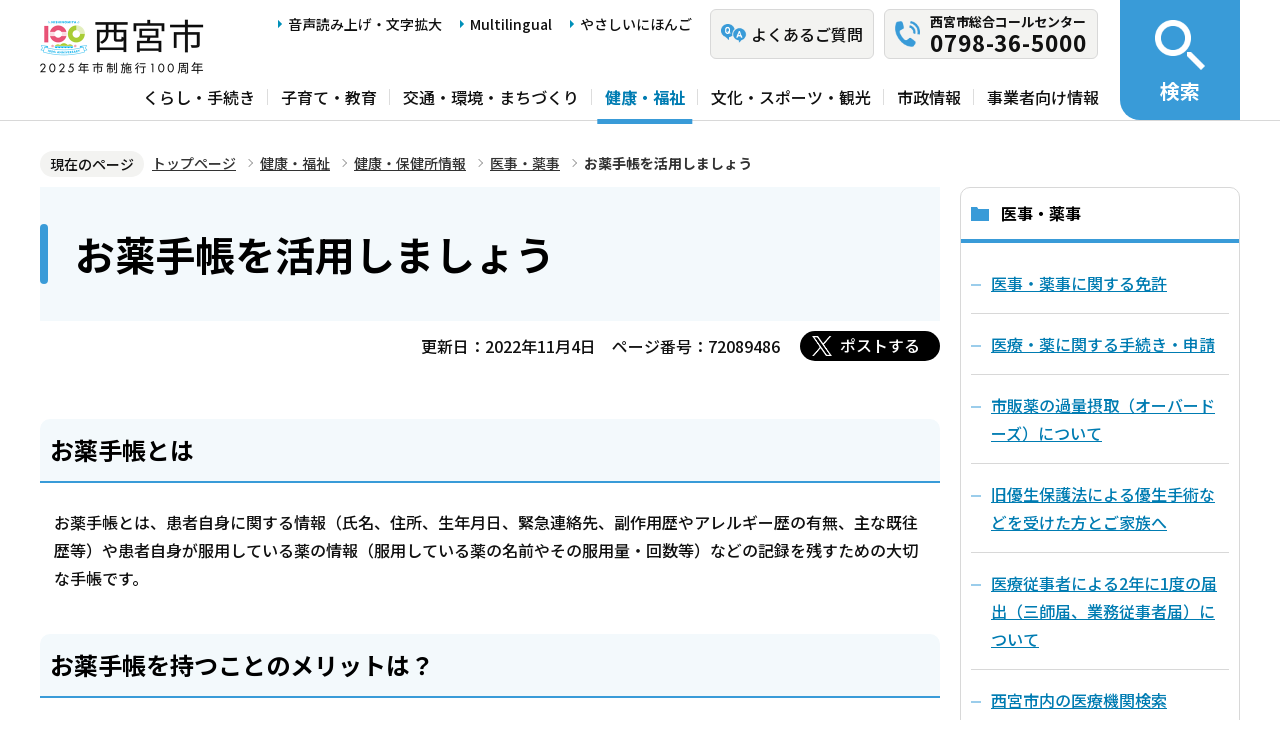

--- FILE ---
content_type: text/html; charset=UTF-8
request_url: https://www.nishi.or.jp/kenko/hokenjojoho/iji/okusuritecho.html
body_size: 6530
content:
<!DOCTYPE html>
<html lang="ja" prefix="og: http://ogp.me/ns# article: http://ogp.me/ns/article#">
<head>
<meta name="viewport" content="width=device-width, initial-scale=1">
<meta name="referrer" content="no-referrer-when-downgrade">
<meta charset="UTF-8">
<meta name="Author" content="Nishinomiya City">
<meta http-equiv="X-UA-Compatible" content="IE=edge">
<link rel="shortcut icon" href="/favicon.ico">
<link rel="apple-touch-icon" href="/images/apple-touch-icon.png">
<meta property="og:title" content="お薬手帳を活用しましょう">
<meta property="og:type" content="article">
<meta property="og:url" content="https://www.nishi.or.jp/kenko/hokenjojoho/iji/okusuritecho.html">
<meta property="og:image" content="https://www.nishi.or.jp/images/ogp.png">
<meta property="og:description" content="">



<link rel="stylesheet" media="all" href="/css/2023_style.wysiwyg.css">
<link rel="stylesheet" media="all" href="/css/2023_style.tableconverter.css">
<link rel="stylesheet" media="all" href="/css/2023_style_parts.css">
<link rel="stylesheet" href="/css/2023_style_smph.css" media="screen and (max-width: 1023px)">
<link rel="stylesheet" href="/css/2023_style_pc.css" media="screen and (min-width: 1024px), print">
<link rel="stylesheet" href="/css/2023_style_print.css" media="print">
<link rel="stylesheet" href="/css/lightbox.css" media="screen">
<title>お薬手帳を活用しましょう｜西宮市ホームページ</title>
<script src="/js/jquery.min.js"></script>
<script src="/js/id.js"></script>




<script src="/js/viewport.js"></script>
<script src="/js/jquery.cookie.min.js"></script>
<script src="/js/analyticscode.js"></script>
<script src="https://tsutaeru.cloud/assets/snippet/js/tsutaeru_mo.js"></script> 
<script>
// <![CDATA[
__tsutaeruMO.init({
access_token: '1bcfcffa-c445-45c4-bc46-d63213e05049',
exclusion_class: 'class_name',
toolbar: {
message: true,
fixed: false
}
});
// ]]>
</script>
<!-- Google Tag Manager -->
<script>
// <![CDATA[
(function(w,d,s,l,i){w[l]=w[l]||[];w[l].push({'gtm.start':new Date().getTime(),event:'gtm.js'});var f=d.getElementsByTagName(s)[0],j=d.createElement(s),dl=l!='dataLayer'?'&l='+l:'';j.async=true;j.src='https://www.googletagmanager.com/gtm.js?id='+i+dl;f.parentNode.insertBefore(j,f);})(window,document,'script','dataLayer','GTM-N3PHRW5');
// ]]>
</script>
<!-- End Google Tag Manager -->
</head>
<body id="base">
<!-- Google Tag Manager (noscript) -->
<noscript><iframe title="Google Tag Manager" src="https://www.googletagmanager.com/ns.html?id=GTM-N3PHRW5" height="0" width="0" style="display:none;visibility:hidden"></iframe></noscript>
<!-- End Google Tag Manager (noscript) -->

<div id="basebg" class="honcyo">
<noscript>
<p class="jsmessage">このホームページではJavaScriptを使用しています。<br>JavaScriptの使用を有効にしていない場合は、一部の機能が正確に動作しない恐れがあります。<br>お手数ですがJavaScriptの使用を有効にしてください。</p>
</noscript>
<div class="blockjump txtno-display"><a id="PTOP">このページの先頭です</a></div>
<p class="blockskip"><a href="#CONT" class="skip">メニューを飛ばして本文へ</a></p>
<div id="baseall" class="baseall">
<!-- ▼ヘッダーここから▼ -->
<header class="header" role="banner">
  <div class="header_wp">
    <div class="header_l">
      <div class="header_r">
        <div class="headlist_wp">
          <div id="header_logo">
            <div>
              <a href="/index.html">
                <img src="/images/header_logo.png" alt="西宮市　NISHINOMIYA CITY">
              </a>
            </div>
          </div><!-- div header_logo -->
          <ul class="headlist1 sp-none">
            <li><a href="https://www.zoomsight-sv2.jp/NISHI/controller/index.html#https://www.nishi.or.jp/">音声読み上げ・文字拡大</a></li>
            <li lang="en"><a href="/multilingual/index.html">Multilingual</a></li>
            <li><a class="easyjp-link" href="https://tsutaeru.cloud/easy.php?uri=https://www.nishi.or.jp/">やさしいにほんご</a></li>
          </ul>
          <ul class="headlist2 sp-none">
            <li class="qaLink"><a href="https://www.nishinomiya-city-callcenter.jp/" target="_blank" rel="noopener noreferrer"><span>よくあるご質問</span></a></li>
            <li class="callcenterLink"><a href="/shisei/koho/sougou-call/20230524121659570.html"><span>西宮市総合コールセンター</span><span class="callcenterTel">0798-36-5000</span></a></li>
          </ul>
        </div><!-- div headlist_wp -->
        <div class="gnavi_wp sp-none">
          <nav aria-label="メインメニュー">
            <ul class="gnavi">
              <li><a href="/kurashi/index.html">くらし・手続き</a></li>
              <li><a href="/kosodate/index.html">子育て・教育</a></li>
              <li><a href="/kotsu/index.html">交通・環境・まちづくり</a></li>
              <li><a href="/kenko/index.html">健康・福祉</a></li>
              <li><a href="/bunka/index.html">文化・スポーツ・観光</a></li>
              <li><a href="/shisei/index.html">市政情報</a></li>
              <li><a href="/jigyoshajoho/index.html">事業者向け情報</a></li>
            </ul>
          </nav>
        </div><!-- div gnavi_wp -->
      </div><!-- div header_r -->
      <div class="spHeadMenu_wp pc-none">
        <ul class="spHeadMenu">
          <li><a href="https://www.nishinomiya-city-callcenter.jp/" target="_blank" rel="noopener noreferrer">FAQ</a></li>
          <li><a href="/shisei/koho/sougou-call/20230524121659570.html">コールセンター</a></li>
          <li><a id="toggle02" href="javascript:void(0)">検索</a></li>
          <li><a id="toggle03" href="javascript:void(0)">メニュー</a></li>
        </ul>
      </div><!-- div spHeadMenu_wp -->
    </div><!-- div header_l -->
    <div class="header_kensaku_btn_wp sp-none">
      <a id="toggle01" href="javascript:void(0)"><span>検索</span></a>
    </div><!-- div header_kensaku_btn_wp -->
    <div class="header_kensaku_menu sp-none" id="header_kensaku_menu">
      <!-- 検索メニュー埋込 -->
    </div><!-- div header_kensaku_menu -->
    <div class="spHeader_kensaku_menu pc-none" id="spHeader_kensaku_menu">
      <!-- SP検索メニュー埋込 -->
    </div><!-- div spHeader_kensaku_menu -->
    <div class="spHeader_menu pc-none" id="spHeader_menu">
      <!-- SPメニュー埋込 -->
    </div><!-- div spHeader_menu -->
  </div><!-- div header_wp -->
</header>
<!-- ▲ヘッダーここまで▲ -->
<!--▽パンくずナビ▽-->
<nav aria-label="現在位置">
<div class="pankuzu">
<div class="block">
<div class="box">
<div class="box-inner">
<ol class="clearfix">
<li class="pk-img">現在のページ</li>
<li><a href="/index.html">トップページ</a></li>
<li><a href="../../index.html">健康・福祉</a></li>
<li><a href="../index.html">健康・保健所情報</a></li>
<li><a href="./index.html">医事・薬事</a></li>
<li class="pk-thispage">お薬手帳を活用しましょう</li>

</ol>
</div>
</div>
</div>
</div>
</nav>
<!--△パンくずナビ△-->
<!-- ▼メインコンテンツここから▼ -->
<div class="blockjump txtno-display"><a id="CONT">本文ここから</a></div>
<main class="normal_sec">
<div class="wrap clearfix">
<div id="main">



<div class="h1bg"><div><h1>お薬手帳を活用しましょう</h1></div></div>


<div class="basic-info clearfix">
<div class="basic-box clearfix">
<p class="update">更新日：2022年11月4日</p>
<p class="pagenumber">ページ番号：72089486</p>
<!-- scs_jyogai_start -->
<div class="socialmedia clearfix">
<script src="/js/sns_btn.js"></script>
<div class="sp_box clearfix"><div id="twitter"></div></div>
</div>
<!-- scs_jyogai_end -->

</div>
</div>
<!-- app_pc_body_start -->
<div class="wysiwyg_wp"><div class="h2bg"><div><h2>お薬手帳とは</h2></div></div><p>お薬手帳とは、患者自身に関する情報（氏名、住所、生年月日、緊急連絡先、副作用歴やアレルギー歴の有無、主な既往歴等）や患者自身が服用している薬の情報（服用している薬の名前やその服用量・回数等）などの記録を残すための大切な手帳です。</p><div class="h2bg"><div><h2>お薬手帳を持つことのメリットは？</h2></div></div><p>お薬手帳を持つことで</p><ul><li>これまで、医療機関や薬局で調剤された薬の情報を一括して管理することができます。</li><li>医師や薬剤師等にお薬手帳を提示することで、薬の飲み合わせや重複による副作用を防ぐことができます。</li><li>患者自身が服用している市販薬（一般用医薬品）や摂取している健康食品に関する情報をお薬手帳に記載することで、医師や薬剤師等に薬との飲み合わせのチェックをしてもらうことができます。</li><li>災害時や外出先での救急搬送時などに、患者自身が服用している薬の情報や家族の緊急連絡先等を適確に医師等に伝えることができます。</li></ul><div class="h2bg"><div><h2>お薬手帳を有効に活用するためには</h2></div></div><ol><li>患者自身はお薬手帳に次のことを記入しておきましょう。</li></ol><ul><li>氏名、住所、緊急連絡先などを記入しておきましょう。そうすることで、いざというとき（災害時や救急搬送時など）、医師等に的確に緊急連絡先等の情報を伝えることができます。お薬手帳は平常時から携行しましょう。</li><li>患者自身が薬を服用した時の状況やその経過、感想等を記入しておきましょう。</li></ul><ol start="2"><li>患者自身から医師や薬剤師等へ正確に情報を伝えるためにも、複数冊のお薬手帳を持たず、一冊にまとめましょう。</li></ol><div class="h2bg"><div><h2>お薬手帳の活用術について</h2></div></div><p><img class="img-guidance" width="1" height="1" alt="ファイルダウンロードのリンク　新規ウインドウで開きます。" src="/images/spacer.gif" /><a href="okusuritecho.files/okusuritechouposuta.pdf" class="resourceLink newWindow" target="_blank" rel="noopener noreferrer">お薬手帳の活用術について（ポスター）（PDF：804KB）</a></p></div>

<!-- app_pc_body_end -->




<p class="dladobereader">
PDF形式のファイルを開くには、Adobe Acrobat Readerが必要です。<br>
お持ちでない方は、Adobe社から無償でダウンロードできます。<br>
<a href="https://get.adobe.com/jp/reader/" target="_blank"><img src="/images/get_adobe_reader.png" alt="Get Adobe Acrobat Reader（新規ウインドウで開きます。）" width="158" height="39"></a></p>








<div id="contact">
  <div class="contact_left">
    <h2><span>お問い合わせ先</span></h2>
    
      <p class="contact_name">
        <a class="innerLink" href="https://www.nishi.or.jp/soshiki/00940026/0111002640/011200265012/index.html">保健総務課</a>
      </p>
    
  </div>
  <div class="contact_right">
    <p class="address">西宮市池田町8-11 池田庁舎 3階</p>
    <div class="tel_wp">
      <p class="tel"><span class="title">電話番号：</span>0798-26-3775</p>
      <p class="fax"><span class="title">ファックス：</span>0798-33-1174</p>
    </div>
    
    <p class="contact-form"><a class="innerLink" href="https://www.nishi.or.jp/cgi-bin/formmail/formmail.cgi?d=011200265012"><span class="contact-link2">お問合せメールフォーム</span></a></p>
  </div>
</div>








<form action="/cgi-bin/vote/vote.cgi" method="post" id="formmail" name="formmail" class="feedback">
<h2>この情報はお役に立ちましたか？</h2>
<fieldset class="fedd1">
<legend>この情報はお役に立ちましたか？</legend>
<input type="radio" name="question1" value="分かりやすかった" id="q1-point2" checked="checked"><label for="q1-point2">分かりやすかった</label>
<input type="radio" name="question1" value="分かりにくかった" id="q1-point1"><label for="q1-point1">分かりにくかった</label>
</fieldset>
<fieldset class="fedd2">
<legend>このページは見つけやすかったですか？</legend>
<input type="radio" name="question2" value="見つけやすかった" id="q2-point2" checked="checked"><label for="q2-point2">見つけやすかった</label>
<input type="radio" name="question2" value="見つけにくかった" id="q2-point1"><label for="q2-point1">見つけにくかった</label>
</fieldset>
<div>
<input type="hidden" name="url" value="/kenko/hokenjojoho/iji/okusuritecho.html">
<input type="hidden" name="title" value="お薬手帳を活用しましょう">
<input type="hidden" name="tanto" value="保健総務課">
</div>
<div class="submitbox"><input type="submit" name="submit" class="fedbt" value="送信"></div>
</form>






<div class="txtno-display">本文ここまで</div>
</div><!-- /div main -->
<div id="localnavi" class="sp-none">
<nav>
<!-- ▽ローカルナビ▽ -->

<div class="losubnavi">
<h2><span>医事・薬事</span></h2>
<ul>
<li><a href="/kenko/hokenjojoho/iji/menkyo/index.html"><span class="sblock">医事・薬事に関する免許</span></a></li>
<li><a href="/kenko/hokenjojoho/iji/tetsuzuki/index.html"><span class="sblock">医療・薬に関する手続き・申請</span></a></li>
<li><a href="/kenko/hokenjojoho/iji/094750520231219.html"><span class="sblock">市販薬の過量摂取（オーバードーズ）について</span></a></li>
<li><a href="/kenko/hokenjojoho/iji/kyuuyuusei.html"><span class="sblock">旧優生保護法による優生手術などを受けた方とご家族へ</span></a></li>
<li><a href="/kenko/hokenjojoho/iji/322018112710374.html"><span class="sblock">医療従事者による2年に1度の届出（三師届、業務従事者届）について</span></a></li>
<li><a href="/kenko/hokenjojoho/iji/iryo-kensaku.html"><span class="sblock">西宮市内の医療機関検索</span></a></li>
<li><a href="/kenko/hokenjojoho/iji/kakaritsuke/index.html"><span class="sblock">かかりつけ医</span></a></li>
<li><a href="/kenko/hokenjojoho/iji/iryoanzen.html"><span class="sblock">西宮市医療安全支援センターについて</span></a></li>
<li><a href="/kenko/hokenjojoho/iji/yakuji.html"><span class="sblock">薬事について</span></a></li>
<li><a href="/kenko/hokenjojoho/iji/iyakuhin.html"><span class="sblock">医薬品、医療機器等の品質、有効性及び安全性の確保等に関する法律に基づく登録販売者試験について</span></a></li>
<li><a href="/kenko/hokenjojoho/iji/yakubutsuboshi.html"><span class="sblock">薬物乱用の防止について</span></a></li>
<li><a href="/kenko/hokenjojoho/iji/mushikaku.html"><span class="sblock">無資格者によるあん摩マッサージ指圧等について</span></a></li>
<li><a href="/kenko/hokenjojoho/iji/biyoiryo.html"><span class="sblock">美容医療などの施術を受ける前に</span></a></li>
<li><span class="now"><span class="sblock">お薬手帳を活用しましょう</span></span></li>
<li><a href="/kenko/hokenjojoho/iji/c-kanen.html"><span class="sblock">C型肝炎特別措置法に基づく給付金受給のために必要な提訴期限等について</span></a></li>
<li><a href="/kenko/hokenjojoho/iji/iryouhin.html"><span class="sblock">医薬品を適正に使用しましょう</span></a></li>
</ul>
</div>

<!-- △ローカルナビ△ -->
<!-- ▽レコメンド▽ -->

<div class="lobgbox lorecommend">
<h2 class="h2txt">このページを見ている人はこんなページも見ています</h2>
<ul>
<li class="pagelinkin"><a href="/kenko/hokenjojoho/frail/index.html"> フレイル</a></li>
<li class="pagelinkin"><a href="/kenko/hokenjojoho/hokensho-news/index.html"> 保健所からのお知らせ</a></li>
</ul>
</div>

<!-- △レコメンド△ -->
<!-- ▽類似▽ -->

<!-- △類似△ -->
<p class="linkbttxt lojoho"><a href="/aboutweb/infoloss.html">情報が見つからないときは</a></p>
<div class="guidance"><img src="/images/spacer.gif" alt="サブナビゲーションここまで" width="1" height="1"></div>
</nav>
</div><!-- div localnavi -->
</div><!-- /div wrap -->
</main><!-- /main normal_sec -->

<!-- ▼フッターここから▼ -->
<div class="footer_wp">
  <footer>
    <div class="footer_top">
      <ul class="footer_link_wp">
        <li><a href="/sitemap.html">サイトマップ</a></li>
        <li><a href="/shisei/seisaku/johokasuishin/shikannkeisya/shikankeisha.html">市関係者向け</a></li>
        <li><a href="/aboutweb/tsukaikata.html">このサイトの使い方</a></li>
        <li><a href="/aboutweb/accessibilitypolicy/index.html">アクセシビリティポリシー</a></li>
        <li><a href="/aboutweb/sitepolicy.html">サイトポリシー</a></li>
        <li><a href="/aboutweb/privacypolicy.html">プライバシーポリシー</a></li>
        <li><a href="/aboutweb/link-kikan.html">リンク集</a></li>
      </ul>
    </div>
    <div class="footer_bottom">
      <div class="footer_bottom_con">
        <div class="footer_l">
          <div class="footer_logo">
            <h2>
              <img src="/images/footer_logo.png" alt="">
              <span>西宮市役所</span>
            </h2>
            <p class="hojin_number">法人番号8000020282049</p>
          </div>
          <div class="footer_address_wp">
            <address>
              〒662-8567　兵庫県西宮市六湛寺町10番3号（本庁舎）
            </address>
            <a href="/shisei/shinogaiyo/shitsumujikan/shitsumujikan.html">窓口受付時間についてはこちら</a>
            <div class="footer_callcenter">
              <p class="footer_callcenter_title">西宮市総合コールセンター</p>
              <p class="footer_callcenter_tel">
                <span class="footer_callcenter_tel_l">電話番号：</span>
                <span class="footer_callcenter_tel_r">0798-36-5000</span>
              </p>
              <p class="footer_callcenter_txt">
                <span class="footer_callcenter_txt_l" data-nosnippet="">受付時間：</span>
                <span class="footer_callcenter_txt_r">
                  <span data-nosnippet="">平日　午前8時30分から午後7時</span>
                  <span data-nosnippet="">土曜・日曜・祝日・12月29日から12月31日　午前9時から午後5時</span>
                  <span data-nosnippet="">（※1月1日から1月3日は休み。）</span>
                </span>
              </p>
            </div>
          </div>
        </div>
        <div class="footer_r">
          <div class="footer_annai_link">
            <a href="/access/sonotashisetsu/honchosha/shuhenannai.html">市役所・支所周辺案内</a>
          </div>
        </div>
        <div id="pagetop" class="page-top"> <a href="#PTOP"><img src="/images/2023_btn_pagetop.png" alt="ページ上部へ"></a></div>
      </div>  
    </div>
    <div class="f0copy" lang="en">Copyright 1997 Nishinomiya City</div>
    <div class="foot_top_link pc-none"><a href="/index.html"><span>西宮市トップページに戻る</span></a></div>
  </footer>
</div><!-- div footer_wp -->
<!-- ▲フッターここまで▲ -->
</div><!-- /div baseall -->
</div><!-- /div basebg -->
<script src="/js/jquery.lightbox-0.5.min.js"></script>
<script src="/js/2023_common.js"></script>

<script type="text/javascript" src="/_Incapsula_Resource?SWJIYLWA=719d34d31c8e3a6e6fffd425f7e032f3&ns=1&cb=1240212649" async></script></body>
</html>

--- FILE ---
content_type: text/html; charset=UTF-8
request_url: https://www.nishi.or.jp/files/spHeader_kensaku_menu.html
body_size: 2114
content:
<div class="sp_kensaku_menu_wp">
  <div class="sp_search_wp">
    <h2 class="txtno-display">検索</h2>
    <div class="sp_search_l">
      <ul id="tab05" class="search-tab">
        <li class="search-tab1 bt_on"><a href="javascript:void(0)">キーワード検索</a></li>
        <li class="search-tab2"><a href="javascript:void(0)">ページ番号検索</a></li>
      </ul>
      <div id="tab5_container" class="tab5_container">
        <div class="tab_contents tab1box">
          <div id="sp-key-search">
            <form action="/aboutweb/search/index.html" name="SSF" id="SSF">
              <input type="hidden" name="cx" value="b7dff2e4cd190477f">
              <input type="hidden" name="cof" value="FORID:9">
              <input type="hidden" name="ie" value="UTF-8">
              <input type="hidden" name="oe" value="UTF-8">
              <input type="hidden" name="whence" value="0">
              <input type="text" name="q" value="" size="26" id="query" placeholder="キーワードを入力　例）住民票">
              <input type="submit" name="submit" value="" class="fedbt">
            </form>
          </div>
        </div>
        <div class="tab_contents tab1box disnon">
          <div id="sp-id-search">
            <form role="search" onsubmit="id_search(3);return false;" class="id_search-box">
              <input type="text" id="name3" maxlength="8" value="" placeholder="半角数字8桁　例）12345678">
              <input type="submit" id="btn3" value="" onclick="id_search(3);return false;">
            </form>
          </div>
        </div>
      </div>
    </div><!-- div sp_search_l -->
    <div class="sp_search_r">
      <a href="/aboutweb/kensakuho.html"><span>検索の使い方</span></a>
    </div><!-- div sp_search_r -->
  </div><!-- div sp_search_wp -->
  <div class="sp_kensaku_menu_link1">
    <ul>
      <li class="sp_kensaku_menu_btn"><a href="javascript:void(0)">もしものときには</a>
        <ul class="open_menu">
          <li><a href="/access/iryokikan/yakan-kinkyuiryo.html">救急・医療情報</a></li>
          <li><a target="_blank" rel="noopener noreferrer" href="https://www.nishinomiya-bousai.jp/">防災ポータルサイト</a></li>
          <li><a href="/kurashi/anshin/bosaijoho/kakushumap/hazardmap/bosaimap.html">防災マップ</a></li>
          <li><a href="/kurashi/anshin/bosaijoho/kakushumap/kinkyuhinanjo/hinanbashoichiran.html">避難場所・避難所</a></li>
        </ul>
      </li>
      <li class="sp_kensaku_menu_btn"><a href="javascript:void(0)">よく利用されるキーワード</a>
        <ul class="open_menu">
          <li><a href="/kurashi/kokuminkenkohoken/seido/maina_hokensyo.html">マイナ保険証（国民健康保険）</a></li>
          <li><a href="/kurashi/iryoseido/seido/myna-hokenshoriyou.html">マイナ保険証（後期高齢者医療）</a></li>
          <li><a href="/kurashi/anshin/bosaijoho/kakonosaigai-shiru/shinsaikanrenjoho/digital-library/index.html">阪神・淡路大震災</a></li>
          <li><a href="/kenko/hokenjojoho/kansensho/influenza/infuruennza.html">インフルエンザ</a></li>
          <li><a href="/kurashi/koseki/kofumadoguchi/99999999.html">市民部の混雑状況</a></li>
          <li><a href="/kurashi/koseki/kofumadoguchi/shomeisho-madoguchi.html">住民票</a></li>
          <li><a href="/kurashi/koseki/kosekinotodokede/koseki.html">戸籍</a></li>
          <li><a href="/kurashi/shakaihosho/mynumber_about/mynumber.html">マイナンバー</a></li>
          <li><a href="/kurashi/koseki/jushonoido/ininnzyo-kakikata.html">委任状</a></li>
          <li><a href="/kurashi/gomi/index.html">ごみ</a></li>
          <li><a href="/shisei/koho/shiseinews/index.html">市政ニュース</a></li>
          <li><a href="/kotsu/toshikeikaku/nishinomiya_toshi/seigen/yotochiiki-seigen.html">用途地域</a></li>
          <li><a href="/bunka/kanko/miyatan/miyatan.html">みやたん</a></li>
          <li><a href="/shisei/seisaku/johokasuishin/WebGIS.html">地図情報（WebGIS）</a></li>
          <li><a href="/shisei/johokokai/opendata.html">オープンデータ</a></li>
        </ul>
      </li>
      <li class="sp_kensaku_menu_btn"><a href="javascript:void(0)">早引きインデックス</a>
        <ul class="open_menu">
          <li><a href="/hayabikiindex/shomei/index.html">証明書</a></li>
          <li><a href="/kurashi/koseki/index.html">戸籍・住民票・印鑑登録</a></li>
          <li><a href="/kurashi/shizei/index.html">税金</a></li>
          <li><a href="/hayabikiindex/nenkin/index.html">年金・保険</a></li>
          <li><a href="/hayabikiindex/sodan/index.html">相談・支援</a></li>
          <li><a href="/hayabikiindex/koreisha/index.html">高齢者</a></li>
          <li><a href="/kenko/fukushi/index.html">障害者</a></li>
          <li><a href="/kurashi/suido/index.html">上下水道</a></li>
          <li><a href="/hayabikiindex/gomi/gomiguido/index.html">ごみ</a></li>
          <li><a href="/kurashi/anshin/bosaijoho/index.html">防災</a></li>
        </ul>
      </li>
      <li class="sp_kensaku_menu_btn"><a href="javascript:void(0)">人生の出来事インデックス</a>
        <ul class="open_menu">
          <li><a href="/dekigotoindex/kekkon/index.html">結婚・離婚</a></li>
          <li><a href="/kosodate/index.html">妊娠・出産・子育て</a></li>
          <li><a href="/kosodate/kyoiku/index.html">教育</a></li>
          <li><a href="/dekigotoindex/shushoku/index.html">就職・退職</a></li>
          <li><a href="/dekigotoindex/hikkoshi/index.html">引越し</a></li>
          <li><a href="/dekigotoindex/okuyami/index.html">おくやみ</a></li>
        </ul>
      </li>
    </ul>
  </div>
  <div class="sp_kensaku_menu_link2">
    <ul>
      <li><a href="/shinseisho/index.html">インターネット申請</a></li>
      <li><a href="/yoyaku/index.html">施設の予約/本の予約</a></li>
      <li><a href="https://ttzk.graffer.jp/city-nishinomiya?ttzk-guides=true" target="_blank" rel="noopener noreferrer">にしのみや手続きナビ</a></li>
      <li><a href="/kurashi/koseki/kofumadoguchi/99999999.html">市民部窓口の混雑状況</a></li>
    </ul>
  </div>
</div>

--- FILE ---
content_type: text/css
request_url: https://www.nishi.or.jp/css/2023_style_parts.css
body_size: 23507
content:
@charset "utf-8";
@import url('https://fonts.googleapis.com/css2?family=Noto+Sans+JP:wght@100;300;500;700;900&display=swap');


/* ===========================================
lightboxスタイル▼
=========================================== */

html.lb-disable-scrolling {
  overflow: hidden;
  position: fixed;
  height: 100vh;
  width: 100vw;
}

.lightboxOverlay {
  position: absolute;
  top: 0;
  left: 0;
  z-index: 9999;
  background-color: black;
  filter: progid:DXImageTransform.Microsoft.Alpha(Opacity=80);
  opacity: 0.8;
  display: none;
}

.lightbox {
  position: absolute;
  left: 0;
  width: 100%;
  z-index: 10000;
  text-align: center;
  line-height: 0;
  font-weight: normal;
}

.lightbox .lb-image {
  display: block;
  height: auto;
  max-width: inherit;
  max-height: none;
  border-radius: 3px;
  border: 4px solid white;
}

.lightbox a img {
  border: none;
}

.lb-outerContainer {
  position: relative;
  *zoom: 1;
  width: 250px;
  height: 250px;
  margin: 0 auto;
  border-radius: 4px;
  background-color: white;
}

.lb-outerContainer:after {
  content: "";
  display: table;
  clear: both;
}

.lb-loader {
  position: absolute;
  top: 43%;
  left: 0;
  height: 25%;
  width: 100%;
  text-align: center;
  line-height: 0;
}

.lb-cancel {
  display: block;
  width: 32px;
  height: 32px;
  margin: 0 auto;
  background: url(../images/loading.gif) no-repeat;
}

.lb-nav {
  position: absolute;
  top: 0;
  left: 0;
  height: 100%;
  width: 100%;
  z-index: 10;
}

.lb-container>.nav {
  left: 0;
}

.lb-nav a {
/*     background-image: url('[data-uri]'); */
}

.lb-prev, .lb-next {
  height: 100%;
  cursor: pointer;
  display: block;
}

.lb-nav a.lb-prev {
  width: 34%;
  left: 0;
  float: left;
  background: url(/images/prev.png) left 48% no-repeat;
  filter: progid:DXImageTransform.Microsoft.Alpha(Opacity=0);
  opacity: 0;
  -webkit-transition: opacity 0.6s;
  -o-transition: opacity 0.6s;
  transition: opacity 0.6s;
}

.lb-nav a.lb-prev:hover {
  filter: progid:DXImageTransform.Microsoft.Alpha(Opacity=100);
  opacity: 1;
}

.lb-nav a.lb-next {
  width: 64%;
  right: 0;
  float: right;
  background: url(/images/next.png) right 48% no-repeat;
  filter: progid:DXImageTransform.Microsoft.Alpha(Opacity=0);
  opacity: 0;
  -webkit-transition: opacity 0.6s;
  -o-transition: opacity 0.6s;
  transition: opacity 0.6s;
}

.lb-nav a.lb-next:hover {
  filter: progid:DXImageTransform.Microsoft.Alpha(Opacity=100);
  opacity: 1;
}

.lb-dataContainer {
  margin: 0 auto;
  padding-top: 5px;
  *zoom: 1;
  width: 100%;
  border-bottom-left-radius: 4px;
  border-bottom-right-radius: 4px;
}

.lb-dataContainer:after {
  content: "";
  display: table;
  clear: both;
}

.lb-data {
  padding: 0 4px;
  color: #ccc;
}

.lb-data .lb-details {
  width: 85%;
  float: left;
  text-align: left;
  line-height: 1.1em;
}

.lb-data .lb-caption {
  font-size: 1.3rem;
  font-weight: bold;
  line-height: 1em;
}

.lb-data .lb-caption a {
  color: #4ae;
}

.lb-data .lb-number {
  display: block;
  clear: left;
  padding-bottom: 1em;
  font-size: 1.2rem;
  color: #999999;
}

.lb-data .lb-close {
  display: block;
  float: right;
  width: 30px;
  height: 30px;
  background: url(/images/close.png) top right no-repeat;
  text-align: right;
  filter: progid:DXImageTransform.Microsoft.Alpha(Opacity=70);
  opacity: 0.7;
  -webkit-transition: opacity 0.2s;
  -o-transition: opacity 0.2s;
  transition: opacity 0.2s;
}

.lb-data .lb-close:hover {
  cursor: pointer;
  filter: progid:DXImageTransform.Microsoft.Alpha(Opacity=100);
  opacity: 1;
}


/* ===========================================
リセットcss
=========================================== */

html, body, div, span, object, iframe, h1, h2, h3, h4, h5, h6, p, blockquote, pre, abbr, address, cite, code, del, dfn, em, img, ins, kbd, q, samp, small, strong, sub, sup, var, b, i, dl, dt, dd, ol, ul, li, fieldset, form, label, legend, table, caption, tbody, tfoot, thead, tr, th, td, article, aside, canvas, details, figcaption, figure, footer, header, hgroup, menu, nav, section, summary, time, mark, audio, video {
  margin: 0;
  padding: 0;
  border: 0;
  font-size: 100%;
  vertical-align: baseline;
  background-color: transparent;
}

body {
  line-height: 1;
}

article, aside, details, figcaption, figure, footer, header, hgroup, menu, nav, section {
  display: block;
}

nav ul {
  list-style: none;
}

blockquote, q {
  quotes: none;
}

blockquote:before, blockquote:after, q:before, q:after {
  content: '';
  content: none;
}

a {
  margin: 0;
  padding: 0;
  font-size: 100%;
  vertical-align: baseline;
  background: transparent;
}

table {
  border-collapse: collapse;
  border-spacing: 0;
}

input, select {
  vertical-align: middle;
}


/* ===========================================
初期設定
=========================================== */


/* ===========================================
【英数字の折り返し設定】
パンくず、大見出し、画像キャプション、a08_リンク、a05_ファイルダウンロード（PDF等）、ローカルナビは
word-break:break-all;を設定してるため、英単語が途中で折り返す
=========================================== */

html {
  width: 100%;
  height: auto;
  word-wrap: break-word;
  overflow-wrap: anywhere;
  /* IE11用 */
  -webkit-box-sizing: border-box;
  box-sizing: border-box;
  font-size: 62.5%;
}

body {
  width: 100%;
  color: #111111;
  background-color: #FFF;
  line-height: 1.75;
  font-size: 1.6rem;
  font-weight: 500;
  -webkit-text-size-adjust: 100%;
}

* {
  -webkit-box-sizing: border-box;
  box-sizing: border-box;
}


/* フォーム部分のフォント指定 */

button, input, select, textarea {
  font-family: inherit;
  color: #666666;
}

/* プレースホルダー文字色 */

:-moz-placeholder-shown {
  color: #666666;
}

:-ms-input-placeholder {
  color: #666666;
}

:placeholder-shown {
  color: #666666;
}


/* Google Chrome, Safari, Opera 15+, Android, iOS */

::-webkit-input-placeholder {
  color: #666666;
}


/* Firefox 18- */

:-moz-placeholder {
  color: #666666;
  opacity: 1;
}


/* Firefox 19+ */

::-moz-placeholder {
  color: #666666;
  opacity: 1;
}


/* IE 10+ */

:-ms-input-placeholder {
  color: #666666;
}


/* フォント指定 */

body {
  font-family: 'Noto Sans JP',"メイリオ", sans-serif;
}


/* ===========================================
CMSスタイル
=========================================== */


/* html5用 */

article, aside, footer, header, hgroup, main, nav, section {
  display: block;
}


/* スタイルリセット
============================== */


/* iOSでのデフォルトスタイルをリセット */

input[type="submit"], input[type="button"], input[type="reset"] {
  border-radius: 0;
  border: none;
  -webkit-box-sizing: border-box;
  box-sizing: border-box;
  cursor: pointer;
  -webkit-appearance: none;
}

input[type="submit"]::-webkit-search-decoration, input[type="button"]::-webkit-search-decoration {
  display: none;
}

input[type="submit"]:focus, input[type="button"]:focus {
  outline-offset: -2px;
}

input.fedbt, input[type="button"], input[type="text"], input[type="submit"] {
  border-radius: 0;
}


/* プレースホルダー文字色 */

:-moz-placeholder-shown {
  color: #6F6F6F;
}

:-ms-input-placeholder {
  color: #6F6F6F;
}

:placeholder-shown {
  color: #6F6F6F;
}


/* Google Chrome, Safari, Opera 15+, Android, iOS */

::-webkit-input-placeholder {
  color: #6F6F6F;
}


/* Firefox 18- */

:-moz-placeholder {
  color: #6F6F6F;
  opacity: 1;
}


/* Firefox 19+ */

::-moz-placeholder {
  color: #6F6F6F;
  opacity: 1;
}


/* IE 10+ */

:-ms-input-placeholder {
  color: #6F6F6F;
}

a[href], label[for], input[type="button"], input[type="submit"], input[type="reset"], input[type="image"], input[type="radio"], input[type="checkbox"], select {
  cursor: pointer;
}

button {
  cursor: pointer;
  padding: 0;
  margin: 0;
  border: none;
  background: none;
}

fieldset {
  border: none;
}

address {
  font-style: normal;
}

a img {
  vertical-align: bottom;
}


/* ガイダンス系
============================== */


/* noscriptメッセージ */

p.jsmessage {
  background-color: #FFF;
  padding: 10px;
  margin: 0;
  color: #000;
}


/* 本文へ移動隠しジャンプ */


/* .blockskip {
  padding: 0;
}

.skip {
  width: 1px;
  color: #000000;
  font-size: 0.1%;
  line-height: 0.1;
  background-color: #FFFFFF;
  position: absolute;
  left: -3000px;
  z-index: 9999;
}

a.skip {
  color: #003377;
  background-color: #FFFFFF;
  text-align: center;
  padding: 2px 0;
  top: auto;
}

a.skip:active {
  display: block;
  width: 99.99%;
  font-size: 100%;
  line-height: 1.75;
  top: 0;
  left: 0;
}

a.skip:focus {
  display: block;
  width: 99.99%;
  font-size: 100%;
  line-height: 1.75;
  top: 0;
  left: 0;
} */


/* 隠しジャンプ（css） */

.blockskip {
  padding: 0;
  margin: 0;
}

.skip {
  width: 1px;
  color: #000 !important;
  font-size: 0.1%;
  line-height: 0.1;
  background-color: #FFF !important;
  position: absolute;
  left: -3000px;
  z-index: 10001;
}

a.skip {
  color: #003377 !important;
  background-color: #FFF !important;
  text-align: center;
  padding: 2px 0;
  top: auto;
}

a.skip:active {
  display: block;
  width: 99.99%;
  font-size: 100%;
  line-height: 1.6;
  top: 0;
  left: 0;
}

a.skip:focus {
  display: block;
  width: 99.99%;
  font-size: 100%;
  line-height: 1.6;
  top: 0;
  left: 0;
}

.show {
  line-height: 1.5 !important;
  background-color: #F6F6F6 !important;
  border-bottom: solid 1px #999 !important;
  color: #0A2530;
}

.show a {
  color: #000 !important;
  line-height: 150% !important;
  background-color: transparent;
}


/* スペーサー、ガイダンス、隠しジャンプ */

.blockjump {
  margin: 0;
  padding: 0;
  height: 1px;
  width: 1px;
  position: absolute;
  overflow: hidden;
}

.img-guidance {
  margin: 0 !important;
  padding: 0 !important;
  height: 1px !important;
  width: 1px !important;
  position: absolute;
  overflow: hidden;
}

hr {
  display: none;
}

.guidance {
  margin: 0 !important;
  padding: 0 !important;
  height: 1px !important;
  width: 1px !important;
  position: absolute;
  overflow: hidden;
}


/* 目隠し見出し用指定 */

.txtno-display {
  margin: 0;
  padding: 0;
  height: 1px;
  width: 1px;
  position: absolute;
  overflow: hidden;
}


/* コンテンツを視覚的に隠す[スクリーンリーダーからはアクセス可] */

.visually-hidden {
  position: absolute;
  white-space: nowrap;
  width: 1px;
  height: 1px;
  overflow: hidden;
  border: 0;
  padding: 0;
  clip: rect(0 0 0 0);
  -webkit-clip-path: inset(50%);
  clip-path: inset(50%);
  margin: -1px;
}


/* clearfix */

.clearfix:after {
  content: " ";
  display: block;
  clear: both;
}


/* フォントサイズ
============================== */

h1, h2, h3, h4, h5, h6 {
  color: #000;
}

h1 {
  font-size: 4.0rem;
  font-weight: bold;
}

h2 {
  font-size: 2.4rem;
  font-weight: bold;
}

h3 {
  font-size: 2.2rem;
  font-weight: bold;
}

h4 {
  font-size: 2.0rem;
  font-weight: bold;
}

h5 {
  font-size: 1.8rem;
  font-weight: bold;
}

h6 {
  font-size: 1.7rem;
  font-weight: bold;
}

p, address, table, dt, dd {
  line-height: 1.75;
  font-size: 1.6rem;
}

li {
  font-size: 1.6rem;
}

rt {}


/* 余白調整
============================== */

.h1bg {
  /* margin-bottom: 40px; */
}

.h2bg {
  padding-top: 0.25em;
  padding-bottom: 0.58em;
  margin-top: 1.5em;
  margin-bottom: 1em;
}

.h3bg {
  padding-top: 0.25em;
  padding-bottom: 0.58em;
}

.h4bg {
  padding-top: 0.25em;
  padding-bottom: 0.58em;
}

h5 {
  padding-top: 0.25em;
  padding-bottom: 0.58em;
  padding-left: 0.85em;
}

h6 {
  padding-top: 0.25em;
  padding-bottom: 0.58em;
  padding-left: 0.85em;
  padding-right: 26px;
}


/* スタイル回り込み解除 */

.h1bg {}

.h2bg {
  overflow: hidden;
}

.h3bg {
  overflow: hidden;
}

.h4bg {
  overflow: hidden;
}

h5 {
  overflow: hidden;
}

h6 {
  overflow: hidden;
}

.t-box, .t-box2 {
  margin-bottom: .85em;
}

.t-box>p, .t-box2>p {
  padding-left: 0;
  padding-right: 0;
}

p {
  padding-bottom: .85em;
  padding-left: 0.85em;
  padding-right: .85em;
}

ul {
  padding-bottom: .85em;
  list-style-type: none;
  list-style-image: none;
}

ul ul, ul ol, ol ol, ol ul {
  padding-top: .85em;
}

ol {
  padding-left: 30px;
  padding-bottom: .85em;
}

li {
  padding-bottom: .5em;
  position: relative;
}

li>ol, li>ul {
  padding-bottom: 0;
}

.wysiwyg_wp ul, .t-box2 table ul, .img-area-l ul, .img-area-r ul {
  list-style-type: disc;
  list-style-image: none;
  padding-left: 30px;
}

dl {
  padding-bottom: .85em;
  padding-left: .85em;
  padding-right: .85em;
}

dt {
  font-weight: bold;
}


/* ～の説明文章 */

p.filelink+.wysiwyg_wp.txtCaption, p.externalLink+.wysiwyg_wp.txtCaption, p.innerLink+.wysiwyg_wp.txtCaption {
  margin-top: -.65em;
  margin-left: 20px;
}


/* 複数リンクの場合 */

p.filelink+p.filelink, p.externalLink+p.externalLink, p.innerLink+p.innerLink, p.externalLink+p.innerLink, p.innerLink+p.externalLink,  p.externalLink+p.filelink, p.innerLink+p.filelink {
  margin-top: -.65em;
}


/* リンク関連
============================== */


/*  通常のリンク色  */

a:link {
  color: #007CB2;
  text-decoration: underline;
}

a:visited {
  color: #660099;
}

a:active {
  color: #aa1e2d;
}

a:hover, a:focus {}


/* ページ内リンク下線消し */

a:not([href]) {
  text-decoration: none;
  color: inherit;
  display: inline-block;
  vertical-align: bottom;
}

a:hover:not([href]) {
  color: inherit;
}


/* ==================================================
ヘッダエリア
================================================== */
header {
  position: relative;
  border-bottom: 1px solid #D8D8D8;
}

.header_wp {
  display: flex;
  justify-content: space-between;
  align-items: center;
  width: 1220px;
  min-height: 120px;
  margin: 0 auto;
  padding: 0 10px;
}

.header_l {
  display: flex;
  justify-content: space-between;
  width: 1059px;
}

#header_logo {
  padding-top: 10px;
  z-index: 10000;
  margin-right: 70px
}

#header_logo h1 {
  line-height: normal;
}

#header_logo img {
  width: 168px;
  height: auto;
}

#header_logo a {
  display: block;
}

.header_r {
  display: flex;
  flex-direction: column;
  width: 100%;
}

.headlist_wp {
  display: flex;
  justify-content: flex-start;
  align-items: flex-start;
}

.headlist1 {
  display: flex;
  align-items: flex-start;
  justify-content: center;
  padding: 0;
}

.headlist1 li {
  padding: 0 0 0 10px;
  margin-right: 18px;
  position: relative;
}

.headlist1 li::before {
  content: "";
  position: absolute;
  top: 54%;
  left: 0%;
  transform: translateY(-50%);
  -webkit-transform: translateY(-50%);
  -ms-transform: translateY(-50%);
  border-style: solid;
  border-width: 4px 0 4px 4px;
  border-color: transparent transparent transparent #0090b9;
  display: inline-block;
  width: 0;
  height: 0;
}

.headlist1 li:last-of-type {
  padding-right: 0;
}

.headlist1 a {
  font-size: 1.4rem;
  color: #111111;
  text-decoration: none;
}

.headlist1 a:hover {
  text-decoration: underline;
}

.headlist2 {
  display: flex;
  padding: 0;
}

.headlist2 li {
  background-color: #f3f3f1;
  border: 1px solid #d8d8d8;
  border-radius: 6px;
  min-height: 50px;
  padding: 0;
}

.headlist2 li a {
  width: 100%;
  height: 100%;
  padding: 0 10px 0 40px;
  display: flex;
  justify-content: center;
  align-items: center;
  text-decoration: none;
  line-height: 1.3;
  color: #111111;
}

.headlist2 .qaLink {
  margin-right: 10px;
}

.headlist2 .qaLink a {
  background-image: url(/images/qa_img.png);
  background-repeat: no-repeat;
  background-position: left 10px center;
  background-size: 26px 21px;
  font-size: 1.6rem;
}

.headlist2 .callcenterLink a {
  display: flex;
  justify-content: center;
  align-items: flex-start;
  flex-direction: column;
  background-image: url(/images/callcenter_img.png);
  background-repeat: no-repeat;
  background-position: left 10px center;
  background-size: 25px 26px;
  font-size: 1.3rem;
  font-weight: bold;
  padding: 0 10px 0 45px;
  line-height: 1.2;
}

.headlist2 .callcenterLink a .callcenterTel {
  font-size: 2.2rem;
  letter-spacing: 0.04em;
}

/* グロナビ */
.gnavi_wp {
  /* margin-top: 25px; */
}

.gnavi {
  display: flex;
  flex-direction: row;
  justify-content: flex-end;
  padding: 0;
}

.gnavi li {
  padding: 0;
  position: relative;
}

.gnavi li::after {
  content: "";
  position: absolute;
  top: 50%;
  right: 0%;
  transform: translateY(-50%);
  -webkit-transform: translateY(-50%);
  -ms-transform: translateY(-50%);
  background-color: #ddd;
  width: 1px;
  height: 16px;
}

.gnavi li:last-of-type:after {
  display: none;
}


.gnavi li a {
  text-decoration: none;
  padding: 10px 13px;
  color: #111111;
  position: relative;
}

.gnavi li a:hover {
  font-weight: bold;
  color: #007CB2;
}
.gnavi li a:hover::after {
  content: "";
  position: absolute;
  bottom: -5px;
  left: 50%;
  transform: translateX(-50%);
  -webkit-transform: translateX(-50%);
  -ms-transform: translateX(-50%);
  background-color: #399BD8;
  width: 90%;
  height: 5px;
}
.gnavi li a.active {
  font-weight: bold;
  color: #007CB2;
}
.gnavi li a.active::after {
  content: "";
  position: absolute;
  bottom: -5px;
  left: 50%;
  transform: translateX(-50%);
  -webkit-transform: translateX(-50%);
  -ms-transform: translateX(-50%);
  background-color: #399BD8;
  width: 90%;
  height: 5px;
}

.gnavi li:first-of-type a {
  padding-left: 0;
}
.gnavi li:last-of-type a {
  padding-right: 0;
}

.gnavi li:first-of-type a:hover::after, .gnavi li:first-of-type a.active::after {
  left: 45%;
}
.gnavi li:last-of-type a:hover::after, .gnavi li:last-of-type a.active::after {
  left: 55%;
}

/* 検索メニューボタン */
.header_kensaku_btn_wp {
  background-color: #399bd8;
  width: 120px;
  height: 120px;
  color: #fff;
  background-image: url(/images/header_kensaku_img.png);
  background-repeat: no-repeat;
  background-position: top 20px center;
  background-size: 50px;
  border-radius: 0 0 0 20px;
  z-index: 10000;
}
.header_kensaku_btn_wp.open {
  background-image: url(/images/header_kensaku_img_close.png);
  background-position: top 20px center;
  background-size: 42px;
}

.header_kensaku_btn_wp a {
  display: flex;
  align-items: flex-end;
  justify-content: center;
  width: 100%;
  height: 100%;
  color: #fff;
  font-weight: bold;
  text-decoration: none;
  padding-bottom: 12px;
  font-size: 2rem;
}

/* 検索メニュー */
.header_kensaku_menu {
  display: none;
}
.header_kensaku_menu.active {
  display: block;
  position: absolute;
  top: 0;
  left: 50%;
  transform: translateX(-50%);
  -webkit-transform: translateX(-50%);
  -ms-transform: translateX(-50%);
  width: 100%;
  z-index: 9999;
  background-color: rgba(255, 255, 255, .97);
  padding-top: 130px;
}

.header_kensaku_menu_con {
  width: 1200px;
  margin: 0 auto;
  padding-bottom: 40px;
}

/* 検索メニュー　検索 */
.header_search_wp {
  display: flex;
  flex-direction: row;
  justify-content: flex-start;
  align-items: flex-end;
  /* padding: 20px 20px 0 20px; */
  border-radius: 10px 10px 0 0;
  background-color: #fff;
  margin-bottom: 20px;
}

.header_search_l ul.search-tab {
  display: flex;
  flex-direction: row;
  padding: 0;
  margin-left: 20px;
}

.header_search_l ul.search-tab li {
  width: 140px;
  min-height: 34px;
  padding: 0;
  border: 1px solid #dddddd;
  border-bottom: none;
  border-radius: 6px 6px 0 0;
  margin-right: 10px;
}

.header_search_l ul.search-tab li:nth-of-type(2) {
  margin-right: 0;
}

.header_search_l ul.search-tab li.bt_on {
  border: none;
  background-color: #007cb2;
}
.header_search_l ul.search-tab li.bt_on::after {
  position: absolute;
  bottom: -11px;
  left: 50%;
  transform: translateX(-50%);
  -webkit-transform: translateX(-50%);
  -ms-transform: translateX(-50%);
  content: "";
  border: 6px solid transparent;
  border-top: 7px solid #007cb2;
}

.header_search_l ul.search-tab li a {
  width: 100%;
  height: 100%;
  display: flex;
  justify-content: center;
  align-items: center;
  text-align: center;
  text-decoration: none;
  font-size: 1.4rem;
  color: #666666;
}

.header_search_l ul.search-tab li.bt_on a {
  color: #fff;
}

.tab4_container .tab_contents.disnon {
  display: none;
}

/* google検索 */
#header-key-search form {
  display: flex;
  flex-direction: row;
}
#header-key-search form input#query {
  width: 794px;
  height: 60px;
  border: none;
  border-radius: 10px 0 0 10px;
  background-color: #f3f3f1;
  padding-left: 20px;
  font-size: 1.8rem;
  color: #111111;
}
#header-key-search form input.fedbt {
  width: 120px;
  height: 60px;
  border: none;
  border-radius: 0 10px 10px 0;
  background-color: #399bd8;
  background-image: url(/images/search_icon.png);
  background-repeat: no-repeat;
  background-position: 50%;
  background-size: 40px;
}
/* table.gsc-search-box {
  margin-bottom: 0 !important;
}
form.gsc-search-box {
  margin-bottom: 0 !important;
}
table.gsc-search-box td.gsc-input {
  padding: 0 !important;
}
#header-key-search .gsc-control-cse {
  padding: 0 !important;
}
#header-key-search .gsc-search-button.gsc-search-button-v2 {
  background-color: #399bd8;
  border: none;
  margin: 0;
  padding: 0;
  width: 120px;
  height: 60px;
  cursor: pointer;
  border-radius: 0 10px 10px 0;
  background-image: url(/images/search_icon.png);
  background-repeat: no-repeat;
  background-position: 50%;
  background-size: 40px;
}
#header-key-search .gsc-search-button.gsc-search-button-v2 svg {
  display: none;
  width: 40px;
  height: 40px;
}

#header-key-search table.gsc-search-box td, #header-key-search table.gsc-search-box tr {
  border: none;
  padding: 0;
  background-color: #f3f3f1 !important;
}

#header-key-search table.gsc-search-box .gsc-input {
  width: 794px;
}

#header-key-search .gsc-input-box {
  border-radius: 0;
  padding: 0;
  border: none !important;
  height: 60px;
}

#header-key-search .gsc-input-box table.gsc-input {
  height: 60px;
}
#header-key-search .gsc-input-box input.gsc-input {
  height: 60px !important;
  font-size: 1.8rem;
  background-color: #f3f3f1 !important;
  border-radius: 10px 0 0 10px;
  padding-left: 20px !important;
  color: #111;
}

#header-key-search table.gsc-search-box .gsib_b {
  padding: 0;
}

#header-key-search table.gsc-search-box .gsib_a {
  padding: 0 6px;
  border-radius: 10px 0 0 10px;
}

#header-key-search .search-txt {
  position: absolute;
  top: 0;
  left: 0;
  margin: 0;
  padding: 0;
  font-size: 1%;
  line-height: 1%;
}

#header-key-search .search-box {
  display: flex;
  flex-direction: row;
}

#header-key-search .search-box input.tbox {
  width: 794px;
  height: 60px;
  border: none;
  border-radius: 10px 0 0 10px;
  background-color: #f3f3f1;
  color: #111111;
  padding-left: 20px;
  font-size: 1.8rem;
  box-shadow: 0px 0px 100px 100px #f3f3f1 inset;
}

#header-key-search .search-box input.fedbt {
  width: 120px;
  height: 60px;
  border: none;
  border-radius: 0 10px 10px 0;
  background-color: #399bd8;
  background-image: url(/images/search_icon.png);
  background-repeat: no-repeat;
  background-position: 50%;
}

#basebg ~ table.gssb_c.gstl_50 {
  z-index: 10000;
  left: 50% !important;
  transform: translateX(-75%);
  -webkit-transform: translateX(-75%);
  -ms-transform: translateX(-75%);
} */

/* ID検索 */
#header-id-search .id_search-box {
  display: flex;
  flex-direction: row;
}

#header-id-search input#name1,
#header-id-search input#name2,
#header-id-search input#name3 {
  width: 794px;
  height: 60px;
  border: none;
  border-radius: 10px 0 0 10px;
  background-color: #f3f3f1;
  padding-left: 20px;
  font-size: 1.8rem;
  color: #111111;
  box-shadow: 0px 0px 100px 100px #f3f3f1 inset;
}

#header-id-search input#btn1,
#header-id-search input#btn2,
#header-id-search input#btn3 {
  width: 120px;
  height: 60px;
  border: none;
  border-radius: 0 10px 10px 0;
  background-color: #399bd8;
  background-image: url(/images/search_icon.png);
  background-repeat: no-repeat;
  background-position: 50%;
  background-size: 40px;
}

/* 検索の使い方リンク */
.header_search_r {
  margin-bottom: 8px;
  flex-grow: 1;
}

.header_search_r a {
  background-image: url(/images/search_link_icon.png);
  background-repeat: no-repeat;
  background-position: 28px center;
  background-size: 22px;
  border: 1px solid #dddddd;
  border-radius: 22px;
  width: 186px;
  margin: 0 auto;
  height: 44px;
  display: flex;
  justify-content: center;
  align-items: center;
  text-align: center;
  padding-left: 25px;
  text-decoration: none;
  color: #111111;
}

.header_search_r a:hover {
  text-decoration: underline;
}

/* 検索メニュー　もしものときには */
.header_moshimo_wp {
  background-color: #f8ebe6;
  display: flex;
  flex-direction: row;
  justify-content: space-between;
  align-items: center;
  border-radius: 10px;
  padding: 6px;
  margin-bottom: 20px;
}

.header_moshimo_wp h2 {
  color: #ba3d06;
  font-size: 1.8rem;
  font-weight: bold;
  display: block;
  width: 100%;
  text-align: center;
}

.header_moshimo_wp ul {
  display: flex;
  flex-direction: row;
  justify-content: center;
  align-items: center;
  padding: 0;
}

.header_moshimo_wp ul li {
  background-color: #fff;
  width: 240px;
  min-height: 44px;
  padding: 0;
  margin-right: 1px;
}

.header_moshimo_wp ul li:first-of-type {
  border-radius: 10px 0 0 10px;
}

.header_moshimo_wp ul li:last-of-type {
  margin-right: 0;
  border-radius: 0 10px 10px 0;
}

.header_moshimo_wp ul li a {
  display: flex;
  justify-content: center;
  align-items: center;
  width: 100%;
  height: 100%;
  min-height: 44px;
  text-decoration: none;
  color: #111111;
}

.header_moshimo_wp ul li a:hover {
  text-decoration: underline;
}

/* 検索メニュー　よく利用されるキーワード */
.header_freqent_keyword {
  background-color: #f3f3f1;
  border-radius: 10px;
  padding: 20px 20px 10px 20px;
  margin-bottom: 20px;
}

.header_freqent_keyword h2 {
  font-size: 2.4rem;
  font-weight: bold;
  position: relative;
  padding-left: 15px;
  margin: 0 4px 15px 4px;
}

.header_freqent_keyword h2::before {
  content: "";
  position: absolute;
  top: 50%;
  left: 0;
  transform: translateY(-50%);
  -webkit-transform: translateY(-50%);
  -ms-transform: translateY(-50%);
  width: 4px;
  height: 25px;
  background-color: #399bd8;
}

.header_freqent_keyword ul {
  display: flex;
  flex-direction: row;
  flex-wrap: wrap;
  padding: 0;
}

.header_freqent_keyword ul li {
  border: 1px solid #dddddd;
  background-color: #fff;
  border-radius: 22px;
  padding: 0;
  min-height: 44px;
  margin-right: 10px;
  margin-bottom: 10px;
}

.header_freqent_keyword ul li a {
  display: flex;
  justify-content: center;
  align-items: center;
  min-height: 44px;
  padding: 0 15px;
  text-decoration: none;
  color: #007cb2;
}

.header_freqent_keyword ul li a:hover {
  text-decoration: underline;
}

/* 検索メニュー　早引きインデックス　人生の出来事インデックス */
.header_kensaku_menu_con .lifescene_wp {
  background-color: #ebf5fb;
  border-radius: 10px;
  padding: 20px;
}



/* ライフシーン */

.lifescene_wp h2 {
  font-size: 2.4rem;
  font-weight: bold;
  position: relative;
  padding-left: 15px;
  margin: 0 4px 15px 4px;
}

.lifescene_wp h2::before {
  content: "";
  position: absolute;
  top: 50%;
  left: 0;
  transform: translateY(-50%);
  -webkit-transform: translateY(-50%);
  -ms-transform: translateY(-50%);
  width: 4px;
  height: 25px;
  background-color: #399bd8;
}

/* 早引きインデックス */
.lifescene_wp .lifescene1 {
  padding-bottom: 40px;
  border-bottom: 1px solid #fff;
}

.lifescene_wp .lifescene1 ul {
  display: flex;
  flex-direction: row;
  padding: 0;
}

.lifescene_wp .lifescene1 ul li {
  width: calc((100% - 72px) / 10);
  min-height: 110px;
  margin-right: 8px;
  background-color: #fff;
  padding: 0;
  border-radius: 10px;
}

.lifescene_wp .lifescene1 ul li:last-of-type {
  margin-right: 0;
}

.lifescene_wp .lifescene1 ul li a {
  display: flex;
  justify-content: center;
  align-items: center;
  flex-direction: column;
  width: 100%;
  height: 100%;
  font-size: 1.5rem;
  text-decoration: none;
  padding: 10px 0 0 0;
  color: #111111;
}

.lifescene_wp .lifescene1 ul li a:hover {
  text-decoration: underline;
}

.lifescene_wp .lifescene1 ul li a > img {
  width: 44px;
  height: auto;
}

.lifescene_wp .lifescene1 ul li a span {
  display: flex;
  justify-content: center;
  align-items: flex-start;
  width: 100%;
  min-height: 50px;
  background-color: #fff;
  text-align: left;
  border-radius: 0 0 10px 10px;
  padding: 0 7px;
}

/* 人生の出来事インデックス */
.lifescene_wp .lifescene2 {
  margin-top: 40px;
}

.lifescene_wp .lifescene2 ul {
  display: flex;
  flex-direction: row;
  padding: 0;
}

.lifescene_wp .lifescene2 ul li {
  width: calc((100% - 50px) / 6);
  min-height: 120px;
  margin-right: 10px;
  background-color: #fff;
  padding: 0;
  border-radius: 10px;
}

.lifescene_wp .lifescene2 ul li:last-of-type {
  margin-right: 0;
}

.lifescene_wp .lifescene2 ul li a {
  display: flex;
  justify-content: space-between;
  align-items: center;
  flex-direction: column;
  width: 100%;
  height: 100%;
  font-size: 1.5rem;
  text-decoration: none;
  padding: 10px 0 0 0;
}

.lifescene_wp .lifescene2 ul li a:hover {
  text-decoration: underline;
}

.lifescene_wp .lifescene2 ul li a > img {
  width: 60px;
  height: auto;
}

.lifescene_wp .lifescene2 ul li a span {
  display: flex;
  justify-content: center;
  align-items: flex-end;
  width: 100%;
  min-height: 50px;
  background-color: #fff;
  text-align: left;
  border-radius: 0 0 10px 10px;
  padding: 0 2px 10px 2px;
  color: #111111;
}




/* ==================================================
コンテンツエリア
================================================== */
/*次階層大枠
============================== */
/* サブナビあり */
main.normal_sec .wrap {
  display: flex;
  flex-direction: row;
  width: 1220px;
  margin: 0 auto;
  padding: 0 10px;
  margin-bottom: 40px;
}

main.normal_sec .wrap #main {
  width: 900px;
}

/* サブナビなし */
main.nosub_sec .wrap {
  display: block;
  width: 1220px;
  margin: 0 auto;
  padding: 0 10px;
  margin-bottom: 40px;
}

main.nosub_sec .wrap #main {
  width: 100%;
}

/*緊急情報
============================== */
.emergency_info_wp {
  display: flex;
  flex-direction: row;
  min-height: 44px;
  width: 1220px;
  margin: 0 auto;
  padding: 0 10px;
  margin-top: 20px;
  display: none;
}

.emergency_info_wp p.title {
  display: flex;
  justify-content: center;
  align-items: center;
  background-color: #ba3d06;
  color: #fff;
  font-size: 1.7rem;
  font-weight: bold;
  width: 160px;
  border-radius: 10px 0 0 10px;
  padding: 0;
}

.emergency_info_con {
  display: block;
  background-color: #f3f3f1;
  width: 1040px;
  border-radius: 0 10px 10px 0;
}

.emergency_info_con .emergency_info.normal,
.emergency_info_con .emergency_info.warning {
  display: none !important;
}

.emergency_info {
  padding: 8px;
}

.emergency_info p {
  padding: 0;
}

.important_item.emergency {
  padding: 8px;
}
.important_item.emergency p {
  padding: 0;
}

.emergency_info ul {
  list-style-type: disc;
  list-style-image: none;
  padding-left: 30px;
}


/*パンくず
============================== */
.pankuzu {
  background-color: #fff;
  padding: 10px;
  overflow: hidden;
  margin-top: 20px;
}

.pankuzu-in {
  display: -webkit-box;
  display: -ms-flexbox;
  display: flex;
  padding-top: 30px;
  padding-bottom: 10px;
  width: 1200px;
  margin: 0 auto;
}

.pankuzu .pk-img {
  font-size: 1.4rem;
  padding: 1px 10px;
  font-weight: normal;
  -ms-flex-negative: 0;
  flex-shrink: 0;
  -ms-flex-item-align: start;
  -webkit-align-self: flex-start;
  align-self: flex-start;
  background-color: #F3F3F1;
  border-radius: 40px;
}

.pankuzu .pk-img::before {
  border: none;
}

.pankuzu ol, .pankuzu ul {
  padding: 0;
  -ms-flex-item-align: center;
  -ms-grid-row-align: center;
  -webkit-align-self: center;
  -ms-flex-item-align: center;
  align-self: center;
  width: 1200px;
  margin: 0 auto;
}

.pankuzu ol li, .pankuzu ul li {
  float: left;
  margin: 0;
  padding: 0 16px 0 8px;
  position: relative;
  background-image: none;
  list-style: none;
  word-break: break-all;
  font-size: 1.4rem;
}

.pankuzu li.pk-thispage {
  font-weight: bold;
  color: #333333;
}

.pankuzu li.pk-thispage::before {
  border: none;
}

.pankuzu li::before {
  position: absolute;
  top: .65em;
  right: 0;
  margin: auto;
  content: "";
  vertical-align: middle;
  width: 5px;
  height: 5px;
  border-top: 1px solid #999999;
  border-right: 1px solid #999999;
  -webkit-transform: rotate(45deg);
  -ms-transform: rotate(45deg);
  transform: rotate(45deg);
}

.pankuzu a:link, .pankuzu a:visited, .pankuzu a:active {
  color: #333333;
}

.pankuzu a:focus, .pankuzu a:hover {
  color: #333333;
  text-decoration: none;
}


/*更新日
============================== */
div.basic-info {
	margin: 10px 0 30px 0;
	padding: 0;
}
div.basic-box {
	display: flex;
  flex-direction: row;
  justify-content: flex-end;
  align-items: center;
  flex-wrap: wrap;
	margin: 0;
	padding: 0;
}
p.update {
  margin: 0 1em 0 0;
	padding: 0;
}
p.pagenumber {
	margin: 0;
	padding: 0;
}

/* twitterボタン */
div.socialmedia {
	margin: 0 0 0 20px;
	padding: 0;
}
p.sns_twitter {
  padding: 0;
  background-color: #000000;
  border: none;
  border-radius: 40px;
  background-image: url(/images/twitter_share_icon.png);
  background-repeat: no-repeat;
  background-position: 12px 50%;
  background-size: 20px;
}
p.sns_twitter a {
  display: block;
  padding: 0 20px 2px 40px;
  font-size: 1.6rem;
  text-decoration: none;
  color: #fff;
}


/*大見出し
============================== */
.h1bg>div {
  width: 100%;
  padding: 37px 0;
  background-color: rgba(235, 245, 251, .6);
  position: relative;
}

.h1bg>div::before {
  content: '';
  position: absolute;
  top: 50%;
  left: 0%;
  transform: translateY(-50%);
  -webkit-transform: translateY(-50%);
  -ms-transform: translateY(-50%);
  background-color: #399BD8;
  height: calc((100% - 74px));
  width: 8px;
  border-radius: 20px;
}

.h1bg h1 {
  padding: 0 30px 0 35px;
  z-index: 100;
  line-height: 1.5;
}
.h1bg p {
  padding:  18px 30px 0 35px;
}


/*中見出し
============================== */
.h2bg>div {
  padding: 10px;
  border-bottom: 2px solid #399BD8;
  border-radius: 10px 10px 0 0;
  background-color: #F3F9FC;
}

/* 本庁中見出し内のリンクは黒色に */
.h2bg>div h2 a, .h2bg>div h2 a:link {
  color: #000;
}


/*小見出し
============================== */
.h3bg>div {
  width: 100%;
  position: relative;
  padding-left: 10px;
}
.h3bg>div::before {
  content: '';
  position: absolute;
  top: 50%;
  left: 0%;
  transform: translateY(-50%);
  -webkit-transform: translateY(-50%);
  -ms-transform: translateY(-50%);
  background-color: #399BD8;
  height: 75%;
  width: 6px;
  border-radius: 20px;
}
.h3bg>div h3 {
  color: #333333;
}


/*細見出し
============================== */
.h4bg>div h4 {
  padding-left: 10px;
  color: #007CB2;
}

/*細々見出し
============================== */
h5 {
  color: #333333;
}

/*細々々見出し
============================== */
h6 {
  color: #555555;
}

/* 内部リンク
============================== */

.innerLink a.innerLink {
  background-image: url(/images/2023_c_icon_inlink.png);
  background-repeat: no-repeat;
  padding: 0 0 0 20px;
  background-position: 3px .65em;
  display: inline-block;
  word-break: break-all;
  color: #007CB2;
  text-decoration: underline;
}
.innerLink a.innerLink:visited {
  color: #660099;
}


/* 外部リンク
============================== */

.externalLink a.externalLink {
  background-image: url(/images/2023_c_icon_linkout.png);
  background-repeat: no-repeat;
  padding: 0 0 0 20px;
  background-position: 0 .6em;
  display: inline-block;
  word-break: break-all;
  color: #007CB2;
  text-decoration: underline;
}
.externalLink a.externalLink:visited {
  color: #660099;
}

/* 重要なお知らせ　次階層
============================== */
.important-box {
  width: 100%;
  margin: 0 auto;
  flex-direction: column;
  border-radius: 10px;
  margin: 20px 0;
}

.important-box .title-txt {
  display: flex;
  justify-content: center;
  align-items: center;
  width: 100%;
  min-height: 38px;
  border-radius: 10px 10px 0 0;
  font-size: 1.8rem;
  font-weight: bold;
  color: #ffffff;
  background-color: #ba3d06;
}

.important-box .title-txt a, .important-box .title-txt a:visited {
  color: #fff;
}
.important-box .title-txt span.text-color-red,
.important-box .title-txt span.text-color-green,
.important-box .title-txt span.text-color-blue,
.important-box .title-txt span.text-color-orange,
.important-box .title-txt span.text-color-purple {
  color: #FFFFFF;
}

.important-box .title-txt > span {
  position: relative;
  padding-left: 25px;
}

.important-box .title-txt > span::before {
  position: absolute;
  top: 50%;
  left: 0%;
  transform: translateY(-50%);
  -webkit-transform: translateY(-50%);
  -ms-transform: translateY(-50%);
  content: "";
  width: 22px;
  height: 22px;
  background-image: url(/images/important_icon.png);
  background-repeat: no-repeat;
  background-position: center;
  background-size: 22px;
}

.important-box .wysiwyg_wp {
  background-color: #f3f3f1;
  border-radius: 0 0 10px 10px;
  padding: 15px 10px;
}

.important-box .wysiwyg_wp p {
  padding: 0;
}


/* a05_ファイルダウンロード（PDF等） */

.filelink a {
  background-image: url(/images/2023_c_icon_filelink.png);
  background-repeat: no-repeat;
  padding: 0 0 0 20px;
  clear: both;
  display: inline-block;
  background-position: 0px .5em;
  vertical-align: bottom;
  word-break: break-all;
  color: #007CB2;
  text-decoration: underline;
}
.filelink a:visited {
  color: #660099;
}


/* コンテンツ内のこのページの上へ戻る */
div.tothispage2 {
	clear: both;
	margin: 0.5em 0 0.5em 0;
	padding: 0;
}
div.tothispage2 div {
	clear: both;
	float: right;
	margin: 0;
	padding: 2px 0 0 18px;
	line-height: 1.2em;
	font-size: 92%;
	text-align: right;
	background-image: url(/images/2023_c_icon_pagetop.png);
	background-repeat: no-repeat;
	background-position: 0 0.5em;
	background-color: transparent;
  background-size: 12px 10px;
}
div.tothispage2 div a {
  color: #111111;
  text-decoration: none;
}


/* 表
============================== */

/* 表パーツスクロール切り替え */

.scroll_table {
  overflow-x: auto;
  padding-bottom: 15px;
}

.scroll_table_switch a {
  display: block;
  text-align: left;
  float: right;
  -webkit-box-sizing: border-box;
  box-sizing: border-box;
}

table.table02, .scroll_table {
  clear: both;
}

/* テーブルスクロール */
.scroll_table_switch {
  /* width: 95%; */
  margin: 0 auto;
  text-align: right;
  position: relative;
}

.scroll_table_switch>a {
  padding: 10px 60px 10px 10px;
  border: 1px solid #B7B7B7;
}

.scroll_table_switch a {
  border: 1px solid #BBBBBB;
  border-radius: 4px;
  display: inline-block;
  background-color: #FFF;
  padding: 10px 60px 10px 10px;
  background-image: url(/images/smph_table_scroll_on.png);
  background-position: right 10px center;
  background-repeat: no-repeat;
  background-size: 30px 22px;
  color: #111;
  text-decoration: none;
}

.scroll_table_switch {
  text-align: right;
  margin: 0 0 10px 0;
}

.scroll_table_switch a.scroll {
  background-image: url(/images/smph_table_scroll_off.png);
  background-position: right 10px center;
  background-repeat: no-repeat;
  background-size: 30px 22px;
}


/* 画像パーツ
============================== */

.img-area {
  padding: 0;
  display: block;
  padding-bottom: 10px;
}

img {
  border: none;
  vertical-align: middle;
}

.img-only>a, .img-right>a, .img-left>a, .img-center>a {}


/* キャプション */

.img-only>span, .img-right>span, .img-left>span, .img-center>span {
  word-break: break-all;
  font-size: 1.4rem;
}


/* 画像エリア内floatのclear */

.img-area:after {
  content: ".";
  display: block;
  visibility: hidden;
  clear: both;
  height: 0;
}


/* 画像横並び（2連） */

p.imglink-side2 {
  float: left;
  text-align: center;
  display: table;
  width: 160px;
  /* minimum width */
}

.imglink-side2 {
  padding: 0 20px 20px 0;
}

.imglink-side2 span {
    padding: 5px 0 0 0;
    display: block;
    word-break: break-all;
    font-size: 1.4rem;
}


/* 画像横並び（3連） */

p.imglink-side3 {
  padding: 0;
  text-align: center;
  float: left;
  display: table;
  width: 160px;
  /* minimum width */
}

p.imglink-side3 {
  padding: 0 20px 20px 0;
}

p.imglink-side3 span {
    padding: 5px 0 0 0;
  display: block;
  word-break: break-all;
  font-size: 1.4rem;
}

/* 画像横並び（4連）  */

p.imglink-side4 {
  float: left;
  padding: 0 10px 10px 0;
  text-align: center;
  display: table;
  width: 160px;
  /* minimum width */
}

p.imglink-side4 img {
  padding: 0;
}

p.imglink-side4 span {
  padding: 5px 0 0 0;
  display: block;
  font-size: 1.4rem;
}

p.imglink-side4:nth-child(4) {
  padding: 0 0 10px 0;
}

/* 画像横並び（5連）  */

p.imglink-side5 {
  float: left;
  padding: 0 10px 10px 0;
  text-align: center;
  display: table;
  width: 160px;
  /* minimum width */
}

p.imglink-side5 img {
  padding: 0;
}

p.imglink-side5 span {
  padding: 5px 0 0 0;
  display: block;
  font-size: 1.4rem;
}

p.imglink-side5:nth-child(5) {
  padding: 0 0 10px 0;
}


/* 画像（左）＋文章（文章回りこみ） */

.img-area-l {
  padding-bottom: .85rem;
  overflow: hidden;
}

.imglink-txt-left {
  float: left;
  padding: 0;
  margin: 0;
  text-align: center;
  display: table;
  width: 160px;
  /* minimum width */
  padding-right: 10px;
}

.imglink-txt-left img {
  padding: 0;
}

p.imglink-txt-left span {
  display: block;
  word-break: break-all;
  font-size: 1.4rem;
}

.img-area-l table {
  table-layout: fixed;
}


/* 画像（右）＋文章（文章回りこみ） */

.img-area-r {
  overflow: hidden;
  padding-bottom: .85rem;
}

p.imglink-txt-right {
  float: right;
  margin: 0;
  padding: 0;
  text-align: center;
  display: table;
  width: 160px;
  /* minimum width */
  padding-left: 10px;
}

p.imglink-txt-right img {
  padding: 0;
}

p.imglink-txt-right span {
  display: block;
  word-break: break-all;
  font-size: 1.4rem;
}

.img-area-r table {
  table-layout: fixed;
}

/* a28_画像拡大（3連） */
.zoom_picture_con {
  display: flex;
  flex-wrap: wrap;
  flex-direction: row;
  margin: 10px 0 20px 0;
}
.zoom_picture_wp {
  margin-right: 16px;
  margin-bottom: 16px;
  border-radius: 10px;
  border: 1px solid #D8D8D8;
  position: relative;
  width: 287px;
}
.zoom_picture_wp::after {
  content: "";
  position: absolute;
  top: 10px;
  right: 10px;
  width: 23px;
  height: 23px;
  background-image: url(/images/zoom_img_icon.png);
  background-repeat: no-repeat;
  background-position: center;
  pointer-events: none;
}
.zoom_picture_wp:nth-of-type(3) {
  margin-right: 0;
}
/* .zoom_pic_img_box {
  
  -ms-flex-negative: 0;
  flex-shrink: 0;
  display: -webkit-box;
  display: -ms-flexbox;
  display: flex;
} */
.zoom_pic_img_box a {
  cursor: -webkit-zoom-in;
  cursor: zoom-in;
  text-decoration: none;
  width: 100%;
}
.zoom_pic_img_box img {
  border-radius: 10px 10px 0 0;
}
.zoom_pic_text {
  display: block;
  padding: 12px 10px;
  color: #333333;
}
.imgdisplaynone {
  display: none;
}


/* am23_動画サムネイル
==================== */

.portal_mv-area {
	list-style-type:none;
	list-style-image:none;
	margin: 0;
	padding: 0;
	display: flex;
	justify-content: flex-start;
	flex-wrap: wrap;
}

.portal_mv_contents {
	/* margin: 0 17px 12px 17px; */
  width: 286px;
  margin-right: 20px;
  border: 1px solid #D8D8D8;
  border-radius: 10px;
}

.portal_mv_contents:nth-of-type(3n) {
  margin-right: 0;
}

.portal_mvlink-side3 {
	position: relative;
  padding: 0;
}


.portal_mvlink-side3 a {
	/* position: relative; */
}


.portal_mvlink-side3 > a > img {
	opacity: 1;
}

.portal_mvlink-side3 > span {
  display: block;
  text-align: left;
}

.portal_mv_time {
  position: absolute;
  top: 140px;
  right: 10px;
  background-color: rgba(255,255,255,0.8);
  padding: 2px 15px;
  border-radius: 15px;
}

.portal_mv_title {
  display: block;
  font-weight: bold;
  padding: 10px 0;
}

.portal_mv_date {
  display: block;
}


/* am23_動画サムネイル
==================== */
.mvlink_con {
  margin: 0;
	padding: 0;
	display: flex;
	justify-content: flex-start;
	flex-wrap: wrap;
  margin: 10px 0 20px 0;
}

.mvlink_wp {
  width: 288px;
  margin-right: 16px;
  margin-bottom: 20px;
  border: 1px solid #D8D8D8;
  border-radius: 10px;
}
.mvlink_wp:nth-of-type(3n) {
  margin-right: 0;
}

.mvlink_img {
  display: block;
  position: relative;
}

.mvlink_img::before {
  content: "";
  position: absolute;
  top: 50%;
  left: 50%;
  transform: translate(-50%, -50%);
  -webkit-transform: translate(-50%, -50%);
  -ms-transform: translate(-50%, -50%);
  background-image: url(/images/d_btn.png);
  background-repeat: no-repeat;
  background-position: 50%;
  width: 50px;
  height: 50px;
  pointer-events: none;
}

.mvlink_img a {
  text-decoration: none;
  color: #333333;
}

.mvlink_img img {
  border-radius: 10px 10px 0 0;
}

.mvlink_img .mv_time {
  position: absolute;
  bottom: 0;
  right: 0;
  background-color: rgba(255,255,255,0.8);
  padding: 2px 17px;
  border-radius: 10px 0 0 0;
  font-size: 1.4rem;
  line-height: 1.4;
}

.mvlink_txt {
  padding: 15px 10px 20px 10px;
}
.mvlink_txt .mv_title {
  display: block;
  font-size: 2rem;
  line-height: 1.4;
}
.mvlink_txt .mv_date {
  display: block;
  font-size: 1.4rem;
  line-height: 1.4;
  padding-top: 10px;
}

/* 枠付き文章　青 */
.txt-area-blue {
  padding: 20px 10px 10px 10px;
  background-color: #FBFDFE;
  border: 1px solid #399BD8;
  border-radius: 10px;
  margin: 10px 0 20px 0;
}

/* 枠付き文章　黄 */
.txt-area-yellow {
  padding: 20px 10px 10px 10px;
  background-color: #FDF9E6;
  border: 1px solid #F6DF82;
  border-radius: 10px;
  margin: 10px 0 20px 0;
}

/* 枠付き文章　赤 */
.txt-area-red {
  padding: 20px 10px 10px 10px;
  background-color: #FFFCFB;
  border: 1px solid #E69682;
  border-radius: 10px;
  margin: 10px 0 20px 0;
}

/* 強調枠付き文章 */
.border-txt-box {
  margin: 10px 0 20px 0;
}
.border-txt-box h2 {
  background-color: #007CB2;
  font-size: 1.8rem;
  padding: 3px 10px 4px 20px;
  color: #FFFFFF;
  border-radius: 10px 10px 0 0;
}
.border-txt-box h2 span.text-color-red,
.border-txt-box h2 span.text-color-green,
.border-txt-box h2 span.text-color-blue,
.border-txt-box h2 span.text-color-orange,
.border-txt-box h2 span.text-color-purple {
  color: #FFFFFF;
}
.border-txt-box h2 a, .border-txt-box h2 a:visited {
  color: #FFFFFF;
}
.border-txt-box .wysiwyg_wp {
  background-color: #F3F3F1;
  border-radius: 0 0 10px 10px;
  padding: 10px;
}

/* a21_目次（ページ内リンク） */
.outline-txt-box {
  border: 1px solid #399BD8;
  border-radius: 10px;
  padding: 10px 20px 10px 20px;
  margin: 10px 0 20px 0;
}
.outline-txt-box .title {
  border-bottom: 1px solid #D8D8D8;
  background-image: url(/images/2023_c_icon_outline.png);
  background-repeat: no-repeat;
  background-position: 3px 1.1em;
  background-size: 32px;
}
.outline-txt-box .title h2 {
  font-size: 2.4rem;
  padding: 11px 10px 11px 40px;
}
.outline-txt-box .wysiwyg_wp {
  padding: 10px 0;
}


/* ==================================================
インデックスパーツ
================================================== */
/* メニューパーツ
============================== */

ul.site-li-1 li {
  width: calc(100% / 2 - 10px);
  margin: 0 10px 1rem 0px;
}

ul.site-li-1 li:nth-of-type(2n) {
  margin: 0 0px 1rem 10px;
}

ul.site-li {
  padding-top: 0;
  padding-bottom: 0;
  list-style-type: none;
  list-style-image: none;
}

ul.site-li-1 li, ul.site-li li {
  background-image: none;
  padding-left: 10px;
  padding-right: 10px;
  margin-bottom: 1rem;
  border-bottom: 1px solid #D8D8D8;
}

.site-li-1 li::before {}

ul.site-li-1, ul.site-li-2, ul.norcor {}

ul.site-li-2 li, ul.norcor li {
  background-image: none;
  padding-left: 0;
  padding-bottom: 1.6rem;
  padding-left: 0;
  padding-bottom: 2px;
  border-bottom: 1px solid #D8D8D8;
}

ul.norcor li a::before {}

.norcor-side li::before {
  content: none;
}

.m-title h2 {
  font-size: 2.2rem;
  position: relative;
}

ul.site-li-1, ul.site-li-2 {
  display: -webkit-box;
  display: -ms-flexbox;
  display: flex;
  -ms-flex-wrap: wrap;
  flex-wrap: wrap;
  -webkit-box-align: start;
  -ms-flex-align: start;
  align-items: flex-start;
}

ul.site-li-2 li {
  width: calc((100% - 20px) / 2);
  
}
ul.site-li-2 li:nth-of-type(2n) {
  margin-left: 20px;
}


/* m-title メニュー矢印を前に付ける場合 */

.m-title a::before {}

.m-title a:hover::before {}

.m-title {
  border-bottom: 2px solid #399BD8;
  border-top: 1px solid #D8D8D8;
  border-left: 1px solid #D8D8D8;
  border-right: 1px solid #D8D8D8;
  border-radius: 10px 10px 0 0;
  background-image: url(/images/link_icon_1.png);
  background-repeat: no-repeat;
  background-position: 10px 50%;
  background-size: 22px;
  margin-bottom: 1rem;
}

.menulist {
  padding-bottom: 0.85em;
  display: -webkit-box;
  display: -ms-flexbox;
  display: flex;
  -ms-flex-wrap: wrap;
  flex-wrap: wrap;
}

.menulist2 {
  padding-bottom: 0.85em;
  display: -webkit-box;
  display: -ms-flexbox;
  display: flex;
  -ms-flex-wrap: wrap;
  flex-wrap: wrap;
}

.m-title a {
  word-break: break-all;
  display: block;
  padding: 10px 15px 10px 45px;
  background-position: 11px .95em;
  color: #222;
  position: relative;
  text-decoration: none;
  line-height: 1.5;
}



/* メニューアイコン表示（インデックス、コンテンツ） */

.site-li-1 a[href$="/index.html"], .site-li-2 a[href$="/index.html"], .site-li a[href$="/index.html"], .norcor a[href$="/index.html"] {
  background-image: url(/images/2023_c_icon_idx.png);
  background-repeat: no-repeat;
  padding-left: 25px;
  padding: 9px 0 10px 25px;
  display: inline-block;
  background-position: 0 1.1em;
  word-break: break-all;
  text-decoration: none;
  color: #111111;
  -webkit-transition: all .2s;
  -o-transition: all .2s;
  transition: all .2s;
}

.norcor a[href$="/index.html"] {
  background-position: 0 1.1em;
}

.site-li-1 a:not([href$="/index.html"]), .site-li-2 a:not([href$="/index.html"]), .site-li a:not([href$="/index.html"]), .norcor a:not([href$="/index.html"]) {
  background-image: url(/images/2023_c_icon_cont.png);
  background-repeat: no-repeat;
  padding-left: 25px;
  padding: 9px 0 10px 25px;
  display: inline-block;
  background-position: 0.1em 1em;
  word-break: break-all;
  text-decoration: none;
  color: #111111;
  -webkit-transition: all .2s;
  -o-transition: all .2s;
  transition: all .2s;
}

.norcor a:not([href$="/index.html"]) {
  background-position: 0.1em 1em;
}

.norcor li .txtCaption {
  margin-left: 25px;
  margin-top: -.65em;
  display: block;
}
.norcor li .txtCaption a {
    background-image: none !important;
    padding: 0;
    display: inline !important;
    color: #1e449c;
    text-decoration: underline;
}
.site-li-1 a:hover, .site-li-2 a:hover, .site-li a:hover, .norcor a:hover {
  text-decoration: underline;
}

/* メニュー「さらに表示」ボタン */
.m_morebtn_wp {

}
.m_morebtn {
  
}
.m_morebtn a {
  display: flex;
  justify-content: center;
  align-items: center;
  width: 360px;
  min-height: 44px;
  background-color: #F3F3F1;
  border: 1px solid #D8D8D8;
  border-radius: 6px;
  margin: 0 auto;
  color: #111111;
  text-decoration: none;
}
.m_morebtn a span {
  position: relative;
  padding-right: 2em;
}
.m_morebtn a span::after {
  -webkit-transform: translateY(-50%) rotate(135deg);
  -ms-transform: translateY(-50%) rotate(135deg);
  transform: translateY(-50%) rotate(135deg);
  border-color: #007CB2;
  border-style: solid;
  border-width: 2px 2px 0 0;
  content: "";
  display: block;
  height: 8px;
  position: absolute;
  right: 0;
  top: 45%;
  width: 8px;
  -webkit-transition: all .2s;
  -o-transition: all .2s;
  transition: all .2s;
}

/* am01_メニュー自動生成1列（子・孫） */

/* am01_メニュー自動生成2列（子・孫） */
.m-box2 {
  width: calc(100% / 2 - 10px);
  margin: 0 10px 0 0px;
  -webkit-box-sizing: border-box;
  box-sizing: border-box;
}

.m-box2:nth-of-type(2) {
  margin: 0 0px 0 10px;
}

.m-box2 .m_morebtn a {
  width: 360px;
}

/* am01_メニュー自動生成3列（子・孫） */
.m-box3 {
  width: calc((100% - 40px) / 3);
  margin: 0 10px 0 0px;
  -webkit-box-sizing: border-box;
  box-sizing: border-box;
}
.m-box3:nth-of-type(2) {
  margin: 0 10px 0 10px;
}
.m-box3:nth-of-type(3) {
  margin: 0 0px 0 10px;
}
.m-box3 .m_morebtn a {
  width: 205px;
}

/* am08_メニュー手動_カードタイプ */
.card_menu_navi_wp {
  display: flex;
  flex-direction: row;
  justify-content: flex-start;
  align-items: flex-start;
  padding-bottom: 6px;
  margin: 30px 0 1em 0;
}
.card_menu_navi_wp .card_menu_navi {
  display: flex;
  flex-direction: row;
  justify-content: space-between;
  width: calc((100% - 30px) / 2);
  margin-right: 30px;
  background-color: #fff;
  border: 1px solid #D8D8D8;
  border-radius: 10px;
  position: relative;
  padding: 10px;
}
.card_menu_navi_wp .card_menu_navi::before {
  content: "";
  position: absolute;
  bottom: -6px;
  left: 50%;
  transform: translateX(-50%);
  -webkit-transform: translateX(-50%);
  -ms-transform: translateX(-50%);
  background-color: #399BD8;
  width: 100%;
  width: calc(100% + 1.5px);
  height: 20px;
  border-radius: 0 0 10px 10px;
  z-index: -1;
}
.card_menu_navi_wp .card_menu_navi:nth-of-type(2) {
  margin-right: 0;
}
.card_menu_navi_wp .card_menu_navi .card_txt_navi {
  padding-left: 10px;
  padding-right: 10px;
}
.card_menu_navi_wp .card_menu_navi h2 {
  font-size: 2.2rem;
  font-weight: bold;
  background-image: url(/images/link_icon_1.png);
  background-repeat: no-repeat;
  background-position: 0 .4em;
  background-size: 22px;
}
.card_menu_navi_wp .card_menu_navi h2 a {
  text-decoration: none;
  color: #111111;
  padding-left: 30px;
  width: 100%;
  display: block;
}
.card_menu_navi_wp .card_menu_navi h2 a:hover {
  text-decoration: underline;
}
.card_menu_navi_wp .card_menu_navi p {
  padding: 10px 0 0 0;
}
.card_menu_navi_wp .card_menu_navi .card_img img {
  vertical-align: middle;
}
.card_menu_navi_wp .card_menu_navi img {
  border-radius: 10px;
}


/* am04_メニュー手動生成画像2列 */
.menulist-link.menulist-img-2row {
  display: flex;
  flex-direction: row;
  margin: 20px 0 1em 0;
}
.m-box2 .img-area-l {
  padding-top: 10px;
  padding-left: 10px;
  padding-right: 10px;
}
.m-box2 .img-area-l table img, .m-box2 .img-area-l table iframe {
  width: 100%;
  height: auto;
}


/* am05_メニュー手動生成（下線付） */
.menulist-link ul.norcor.b-line {
  padding: 10px 0;
  border-bottom: 1px solid #D8D8D8;
}
.menulist-link ul.norcor.b-line li {
  border-bottom: none;
}


/* am07_市長フォトニュース用メニュー自動生成画像 */
div.m-shi {
	border-bottom: 1px solid #D8D8D8;
	padding: 10px 0 5px 0;
}
div.m-shi div.txt-box {
	margin: 26px 0 0 0;
}
div.m-shi p.imglink-txt-left {
	margin: 0;
}
div.m-shi  p.imglink-txt-left img {
	margin: 0 10px 5px 0;
}
div.m-shi div.txt-box {
	margin: 4px 0 0 0;
	padding: 0;
	overflow: hidden;
	_zoom: 1;
}


/* am06_新着情報 */
.bgnewinfo-box .newinfo_title {
  padding: 7px 0;
  border-bottom: 2px solid #399BD8;
}

.bgnewinfo-box .newinfo_title h2 {

}

.bgnewinfo-box .newinfo-box {
  /* padding-bottom: 20px; */
  margin-bottom: 1.4em;
}

.bgnewinfo-box .info-list {
  margin: 0;
  padding-bottom: 10px;
  
}

.bgnewinfo-box .info-list li {
  padding: 6px 35px 6px 0;
  clear: both;
  position: relative;
  width: auto;
  background-image: none;
  display: -webkit-box;
  display: -ms-flexbox;
  display: flex;
  align-items: center;
  border-bottom: 1px solid #D8D8D8;
}

.bgnewinfo-box .info-list li::before {
  -webkit-transform: translateY(-50%) rotate(45deg);
  -ms-transform: translateY(-50%) rotate(45deg);
  transform: translateY(-50%) rotate(45deg);
  border-color: #007CB2;
  border-style: solid;
  border-width: 2px 2px 0 0;
  content: "";
  display: block;
  height: 6px;
  position: absolute;
  right: 20px;
  top: 50%;
  width: 6px;
  -webkit-transition: all .2s;
  -o-transition: all .2s;
  transition: all .2s;
}

.bgnewinfo-box .info-list .date {
  margin: 0;
  padding: 6px 0 4px 0;
  -ms-flex-negative: 0;
  flex-shrink: 0;
  -webkit-box-sizing: border-box;
  box-sizing: border-box;
  font-size: 1.6rem;
  display: block;
  color: #007CB2;
  width: 9em;
}

.bgnewinfo-box .info-list .link a {
  color: #222;
  display: block;
  width: 100%;
  text-decoration: none;
  padding: 6px 10px 5px 10px;
}

.bgnewinfo-box .info-list .link {
  display: block;
  width: 100%;
}

.bgnewinfo-box .info-list .link a:hover {
  text-decoration: underline;
}

.bgnewinfo-box .info-list .link a img {
  vertical-align: middle;
  padding-left: 10px;
  padding-bottom: 5px;
}

/* 一覧リンク */
.bgnewinfo-box .ichiran-link {
  display: flex;
  justify-content: flex-end;
  align-items: center;
}
.bgnewinfo-box .ichiran-link a {
  text-decoration: none;
  padding-left: 30px;
  background-image: url(/images/m_title_icon.png);
  background-repeat: no-repeat;
  background-position: 0 50%;
  color: #111111;
}

/* 0件 */
.newinfo-box>p {
  padding: 10px 12px;
  margin: 0;
}



/* ==================================================
コンテンツパーツ
================================================== */

/* 画像、画像リンク　左（文章回りこみ） */
.img-area-l {
  padding-bottom: .85rem;
  overflow: hidden;
}

.imglink-txt-left {
  float: left;
  padding: 0;
  margin: 0;
  text-align: center;
  display: table;
  width: 160px;
  /* minimum width */
  padding-right: 10px;
}

.imglink-txt-left img {
  padding: 0;
}

p.imglink-txt-left span {
  display: block;
  word-break: break-all;
  font-size: 1.4rem;
}

.img-area-l table {
  table-layout: fixed;
}

div.img-area-l .wysiwyg_wp, div.img-area-r .wysiwyg_wp {
  clear: none;
}

/* a13_ページ内リンク */

ul.linkjump li::before {
  content: none;
}

ul.linkjump {
  list-style: none;
  padding-bottom: 10px;
  padding-left: 10px;
  padding-right: 10px;
}

ul.linkjump li {
  float: left;
  padding: 3px 15px 10px 0;
  line-height: 1.75;
}

ul.linkjump li a {
  border: 1px solid #D8D8D8;
  padding: 7px 20px 7px 28px;
  display: block;
  border-radius: 6px;
  position: relative;
  color: #111111;
  text-decoration: none;
}
ul.linkjump li a::before {
  -webkit-transform: translateY(-50%) rotate(135deg);
  -ms-transform: translateY(-50%) rotate(135deg);
  transform: translateY(-50%) rotate(135deg);
  border-color: #007CB2;
  border-style: solid;
  border-width: 2px 2px 0 0;
  content: "";
  display: block;
  height: 8px;
  position: absolute;
  left: 10px;
  top: 45%;
  width: 8px;
}



/* a22_枠付きリンク */
ul.waku_link {
  display: flex;
  flex-wrap: wrap;
  justify-content: flex-start;
  align-items: center;
  margin: 10px 0 20px 0;
}
ul.waku_link li {
  width: calc((100% - 20px) / 2);
  margin-right: 20px;
  margin-bottom: 20px;
  background-color: #EBF5FB;
  border: 2px solid #399BD8;
  border-radius: 10px;
  padding: 0;
}
ul.waku_link li:nth-of-type(2n) {
  margin-right: 0;
}
ul.waku_link li a {
  font-size: 2rem;
  font-weight: bold;
  color: #111111;
  display: flex;
  justify-content: flex-start;
  align-items: center;
  min-height: 100px;
  padding: 10px 40px 10px 20px;
  text-decoration: none;
  position: relative;
}
ul.waku_link li a.innerLink::after {
  -webkit-transform: translateY(-50%) rotate(45deg);
  -ms-transform: translateY(-50%) rotate(45deg);
  transform: translateY(-50%) rotate(45deg);
  border-color: #007CB2;
  border-style: solid;
  border-width: 2px 2px 0 0;
  content: "";
  display: block;
  height: 6px;
  position: absolute;
  right: 20px;
  top: 50%;
  width: 6px;
  -webkit-transition: all .2s;
  -o-transition: all .2s;
  transition: all .2s;
}
ul.waku_link li a.externalLink::after {
  content: "";
  display: block;
  width: 12px;
  height: 12px;
  position: absolute;
  top: 50%;
  right: 20px;
  transform: translateY(-50%);
  -webkit-transform: translateY(-50%);
  -ms-transform: translateY(-50%);
  background-image: url(/images/c_ico_outlink.png);
  background-repeat: no-repeat;
}


/* a23_ボタン風画像リンク */
.btn_img_link_wp {
  display: flex;
  flex-direction: row;
  margin: 10px 0 20px 0;
}
.btn_img_link {
  width: calc((100% - 10px) / 2);
  margin-right: 10px;
  border: 1px solid #D8D8D8;
  border-radius: 10px;
  display: flex;
  justify-content: flex-start;
  align-items: center;
}
.btn_img_link:nth-of-type(2n) {
  margin-right: 0;
}
.btn_img_link a {
  display: flex;
  justify-content: flex-start;
  align-items: center;
  text-decoration: none;
  color: #111111;
  width: 100%;
  height: 100%;
}
.btn_img_link img {
  border-radius: 10px 0 0 10px;
}
.btn_img_link p {
  padding: 10px 20px;
  font-size: 2rem;
  font-weight: bold;
}


/* a24_Q&A（開閉） */
.qa_txt_wp {
  padding: 0 20px;
  background-color: #fff;
  border: 1px solid #D8D8D8;
  border-radius: 10px;
  position: relative;
  margin: 10px 0 20px 0;
}
.qa_txt_wp::before {
  content: "";
  position: absolute;
  bottom: -6px;
  left: 50%;
  transform: translateX(-50%);
  -webkit-transform: translateX(-50%);
  -ms-transform: translateX(-50%);
  background-color: #399BD8;
  width: 100%;
  width: calc(100% + 1.5px);
  height: 20px;
  border-radius: 0 0 10px 10px;
  z-index: -1;
}
.qa_txt_wp .q_title {
  padding: 10px 0;
  display: flex;
  justify-content: space-between;
  align-items: center;
}
.qa_txt_wp .q_title h2 {
  font-size: 1.6rem;
  font-weight: bold;
  background-image: url(/images/qa_icon_q.png);
  background-repeat: no-repeat;
  background-position: 0 0.3em;
  background-size: 40px auto;
  padding: 10px 0 10px 58px;
}
.qa_txt_wp .q_title a.qa-open-btn {
  display: block;
  pointer-events: all;
  text-decoration: none;
  color: #111111;
  padding: 6px 0 6px 20px;
  flex-shrink: 0;
  border-left: 1px solid #D8D8D8;
}

.qa_txt_wp .answer_txt_wp {
  display: none;
  border-top: 1px solid #D8D8D8;
  padding-left: 46px;
  background-image: url(/images/qa_icon_a.png);
  background-repeat: no-repeat;
  background-position: 0 0.9em;
  background-size: 40px auto;
  padding-top: 20px;
  position: relative;
}
.qa_txt_wp .answer_txt_wp::before {
  content: "";
  position: absolute;
  top: 0;
  left: 50%;
  transform: translateX(-50%);
  -webkit-transform: translateX(-50%);
  -ms-transform: translateX(-50%);
  width: 10px;
  height: 10px;
  background-color: #fff;
  -webkit-transform: translateY(-50%) rotate(135deg);
  -ms-transform: translateY(-50%) rotate(135deg);
  transform: translateY(-50%) rotate(135deg);
  border-color: #D8D8D8;
  border-style: solid;
  border-width: 1px 1px 0 0;
}
.qa_txt_wp .answer_txt_wp .answer_title {
  font-weight: bold;
  padding-bottom: .85em;
  padding-left: 0.85em;
  padding-right: .85em;
}

/* a25_文章（開閉） */
.open_txt_con {
  padding: 0 20px;
  background-color: #fff;
  border: 1px solid #D8D8D8;
  border-radius: 10px;
  position: relative;
  margin: 10px 0 20px 0;
}
.open_txt_con::before {
  content: "";
  position: absolute;
  bottom: -6px;
  left: 50%;
  transform: translateX(-50%);
  -webkit-transform: translateX(-50%);
  -ms-transform: translateX(-50%);
  background-color: #399BD8;
  width: 100%;
  width: calc(100% + 1.5px);
  height: 20px;
  border-radius: 0 0 10px 10px;
  z-index: -1;
}
.open_txt_con .open_txt_title_wp {
  display: flex;
  justify-content: flex-start;
  align-items: center;
  padding: 10px 0;
}
.open_txt_con .open_txt_title_wp h2 {
  width: 100%;
  padding: 10px 0 10px 0;
}
.open_txt_con .open_txt_title_wp a.open_txt-btn {
  display: flex;
  justify-content: flex-start;
  align-items: flex-start;
  pointer-events: all;
  text-decoration: none;
  color: #111111;
  flex-shrink: 0;
  border-left: 1px solid #D8D8D8;
  padding: 6px 0 6px 20px;
}

.open_txt_con .open_txt_title_wp .open_txt_title_num {
  font-size: 2.4rem;
  font-weight: bold;
  color: #FFFFFF;
  background-color: #399BD8;
  display: block;
  padding: 1px 13px 3px 13px;
  line-height: 1.5;
  margin-right: 15px;
  white-space: nowrap;
  border-radius: 10px;
}
.open_txt_con .open_txt_title_wp h2 .open_txt_title_txt {
  font-size: 1.6rem;
  font-weight: bold;
  padding-top: .3em;
}

.open_txt_con .open_txt {
  display: none;
  border-top: 1px solid #D8D8D8;
  padding-top: 20px;
  padding-bottom: 10px;
  position: relative;
}

.open_txt_con .open_txt::before {
  content: "";
  position: absolute;
  top: 0;
  left: 50%;
  transform: translateX(-50%);
  -webkit-transform: translateX(-50%);
  -ms-transform: translateX(-50%);
  width: 10px;
  height: 10px;
  background-color: #fff;
  -webkit-transform: translateY(-50%) rotate(135deg);
  -ms-transform: translateY(-50%) rotate(135deg);
  transform: translateY(-50%) rotate(135deg);
  border-color: #D8D8D8;
  border-style: solid;
  border-width: 1px 1px 0 0;
}



/* 関連リンク */
.kanreninfo-box {
  padding-bottom: 10px;
  background-color: #F8F8F8;
  border-radius: 10px;
  margin-top: 37px;
  margin-bottom: 10px;
}

.kanreninfo-box .kanreninfo_title {
  padding: 8px 0 10px 15px;
}

.kanreninfo-box ul {
  margin: 0;
  padding-bottom: 10px;
  border-top: 1px solid #007CB2;
}

.kanreninfo-box ul li {
  margin: 0 15px;
  padding: 11px 0 11px 0;
  clear: both;
  position: relative;
  width: auto;
  background-image: none;
  display: -webkit-box;
  display: -ms-flexbox;
  display: flex;
  border-bottom: 1px solid #E8E8E8;
}

.kanreninfo-box ul li a {
  color: #222;
  display: block;
  width: 100%;
  position: relative;
  text-decoration: none;
  padding: 6px 10px 5px 25px;
}

.kanreninfo-box ul li a.innerLink,
.kanreninfo-box ul li a.externalLink {
  color: #222;
  text-decoration: none;
}
.kanreninfo-box ul li a:hover {
  text-decoration: underline;
}
.kanreninfo-box ul li a:visited {
  color: #660099;
}

/* .kanreninfo-box ul li a.innerLink::before {
  -webkit-transform: translateY(-50%) rotate(45deg);
  -ms-transform: translateY(-50%) rotate(45deg);
  transform: translateY(-50%) rotate(45deg);
  border-color: #007CB2;
  border-style: solid;
  border-width: 2px 2px 0 0;
  content: "";
  display: block;
  height: 6px;
  position: absolute;
  left: 0;
  top: 50%;
  width: 6px;
  -webkit-transition: all .2s;
  -o-transition: all .2s;
  transition: all .2s;
}
.kanreninfo-box ul li a.externalLink::before {
  content: "";
  display: block;
  width: 12px;
  height: 12px;
  position: absolute;
  top: 50%;
  left: 0;
  transform: translateY(-50%);
  -webkit-transform: translateY(-50%);
  -ms-transform: translateY(-50%);
  background-image: url(/images/c_ico_outlink.png);
  background-repeat: no-repeat;
} */


/* お問い合わせ */
#contact {
  display: flex;
  flex-direction: row;
  justify-content: flex-start;
  background-color: #EBF5FB;
  border-radius: 10px;
  padding: 20px 0;
  margin-top: 45px;
}

#contact .contact_left {
  display: flex;
  flex-direction: column;
  justify-content: center;
  align-items: center;
  width: 420px;
  text-align: center;
  border-right: 1px solid #fff;
  padding: 0 10px;
  flex-shrink: 0;
}
#contact .contact_left h2 {
  font-size: 1.8rem;
}
#contact .contact_left p.contact_name {
  font-size: 2.2rem;
  padding: 0 0 25px 0;
  position: relative;
}
#contact .contact_left p.contact_name::after {
  content: "";
  position: absolute;
  bottom: 0;
  left: 50%;
  transform: translateX(-50%);
  -webkit-transform: translateX(-50%);
  -ms-transform: translateX(-50%);
  background-image: url(/images/link_icon_1.png);
  background-repeat: no-repeat;
  background-position: center;
  background-size: 22px;
  width: 22px;
  height: 22px;
}
#contact .contact_left p.contact_name a {
  text-decoration: underline;
  color: #111111;
}

#contact .contact_right {
  display: flex;
  flex-direction: column;
  justify-content: center;
  align-items: flex-start;
  padding-left: 30px;
  padding-right: 10px;
}
#contact .contact_right p {
  padding: 0;
}
#contact .contact_right .title {
  font-weight: bold;
}
#contact .contact_right .tel_wp {
  display: flex;
  flex-direction: row;
}
#contact .contact_right .tel_wp p.tel a {
  color: #111111;
  text-decoration: none;
}
#contact .contact_right .tel_wp p.fax {
  margin-left: 1em;
}
#contact .contact_right .tel_wp p.fax a {
  color: #111111;
  text-decoration: none;
}
#contact .contact_right p.contact-form {
  margin-top: 15px;
}
#contact .contact_right p.contact-form a {
  display: block;
  background-color: #fff;
  border-radius: 22px;
  font-size: 1.5rem;
  font-weight: bold;
  color: #007CB2;
  min-width: 240px;
  padding: 8px 5px 10px 45px;
  background-image: url(/images/outlink.png);
  background-repeat: no-repeat;
  background-position: 24px 50%;
  text-decoration: none;
}

/* コンテンツ評価 */
form.feedback {
  background-color: #F8F8F8;
  border-radius: 10px;
  margin-top: 30px;
  padding-bottom: 20px;
}

form.feedback h2 {
  font-size: 2.4rem;
  border-bottom: 1px solid #D8D8D8;
  padding: 8px 20px 9px 20px;
}

form.feedback fieldset {
  margin: 20px 20px 0 20px;
}
form.feedback fieldset legend {
  font-size: 1.5rem;
  position: relative;
  padding-left: 10px;
}
form.feedback fieldset legend::before {
  content: "";
  position: absolute;
  top: 50%;
  left: 0;
  transform: translateY(-50%);
  -webkit-transform: translateY(-50%);
  -ms-transform: translateY(-50%);
  background-color: #399BD8;
  height: 23px;
  width: 6px;
  border-radius: 12px;
}
form.feedback fieldset input {
  margin-top: 0;
}
form.feedback fieldset input:first-of-type {
  margin-left: 0;
}
form.feedback fieldset label {
  font-size: 1.5rem;
}

.submitbox {
  display: flex;
  justify-content: center;
  align-items: center;
  margin-top: 20px;
}
.submitbox input.fedbt {
  background-color: #007CB2;
  padding: 11px 34px;
  color: #fff;
  font-size: 1.6rem;
  font-weight: bold;
  min-width: 200px;
  border-radius: 22px;
}

/* Adobe Readerのダウンロード
============================== */
.dladobereader {
  clear: both;
  padding: 16px 20px 16px 8px;
  border: 1px solid #DDDDDD;
  background-color: #FFF;
  margin-top: 1.85em;
  margin-bottom: 0.85em;
  display: -webkit-box;
  display: -ms-flexbox;
  display: flex;
  -webkit-box-pack: justify;
  -ms-flex-pack: justify;
  justify-content: space-between;
  -webkit-box-align: center;
  -ms-flex-align: center;
  align-items: center;
  border-radius: 12px;
}

.dladobereader img {
  margin-left: 20px;
  vertical-align: middle;
}



/* ==================================================
右ナビ
================================================== */
#localnavi {
  width: 280px;
  -ms-flex-negative: 0;
  flex-shrink: 0;
  margin-left: 20px;
}

/* ローカルナビ */
.losubnavi {
  border: 1px solid #D8D8D8;
  border-radius: 10px;
  background-color: #fff;
  margin-bottom: 20px;
}

.losubnavi h2 {
  background-image: url(/images/2023_lnav_icon_idx.png);
  background-repeat: no-repeat;
  background-position: 10px 1.2em;
  padding: 11px 10px 12px 40px;
  font-size: 1.6rem;
  font-weight: bold;
  border-bottom: 4px solid #399BD8;
}

.losubnavi ul {
  padding: 10px 10px 10px 10px;
}
.losubnavi ul li {
  padding: 0;
  border-bottom: 1px solid #D8D8D8;
}
.losubnavi ul li a {
  display: block;
  padding: 16px 0 16px 20px;
  position: relative;
}
.losubnavi ul li::before {
  content: "";
  position: absolute;
  top: 2em;
  left: 0%;
  transform: translateY(-50%);
  -webkit-transform: translateY(-50%);
  -ms-transform: translateY(-50%);
  width: 10px;
  height: 1px;
  background-color: #399BD8;
}
.losubnavi ul li a:hover {
  text-decoration: none;
}
.losubnavi ul li span.now {
  display: block;
  padding: 16px 0 16px 20px;
  background-color: #EBF5FB;
  font-weight: bold;
}

/* 情報が見つからないとき */
p.linkbttxt.lojoho {
  padding: 0;
  background-color: #F3F3F1;
  border: 1px solid #D8D8D8;
  border-radius: 10px;
  margin-bottom: 20px;
}
p.linkbttxt.lojoho a {
  display: block;
  padding: 15px 10px 15px 65px;
  font-weight: bold;
  text-decoration: none;
  color: #111111;
  background-position: 10px 0.65em;
  background-image: url(/images/2023_lnav_icon_joho.png);
  background-repeat: no-repeat;
}

/* このページを見ている人はこんなページも見ています */
.lorecommend {
  border: 1px solid #D8D8D8;
  border-radius: 10px;
  margin-bottom: 20px;
  background-color: #fff;
}
.lorecommend h2 {
  padding: 11px 10px 12px 12px;
  font-size: 1.6rem;
  font-weight: bold;
  border-bottom: 4px solid #399BD8;
}
.lorecommend ul {
  padding: 0 10px 10px 10px;
}
.lorecommend ul li {
  padding: 0;
  border-bottom: 1px solid #D8D8D8;
}
.lorecommend ul li a {
  display: block;
  padding: 16px 0 16px 20px;
  position: relative;
}
.lorecommend ul li a::before {
  content: "";
  position: absolute;
  top: 2em;
  left: 0%;
  transform: translateY(-50%);
  -webkit-transform: translateY(-50%);
  -ms-transform: translateY(-50%);
  width: 10px;
  height: 1px;
  background-color: #399BD8;
}
.lorecommend ul li a:hover {
  text-decoration: none;
}

/* 類似ページ */
.losimilarpage {
  border: 1px solid #D8D8D8;
  border-radius: 10px;
  margin-bottom: 20px;
  background-color: #fff;
}
.losimilarpage h2 {
  padding: 11px 10px 12px 12px;
  font-size: 1.6rem;
  font-weight: bold;
  border-bottom: 4px solid #399BD8;
}
.losimilarpage ul {
  padding: 0 10px 10px 10px;
}
.losimilarpage ul li {
  padding: 0;
  border-bottom: 1px solid #D8D8D8;
}
.losimilarpage ul li a {
  display: block;
  padding: 16px 0 16px 20px;
  position: relative;
}
.losimilarpage ul li a::before {
  content: "";
  position: absolute;
  top: 2em;
  left: 0%;
  transform: translateY(-50%);
  -webkit-transform: translateY(-50%);
  -ms-transform: translateY(-50%);
  width: 10px;
  height: 1px;
  background-color: #399BD8;
}
.losimilarpage ul li a:hover {
  text-decoration: none;
}

/* ==================================================
広告　汎用ページ
================================================== */
.normal_kokoku_wp {
  background-color: #ebf5fb;
  padding-top: 40px;
  padding-bottom: 40px;
}

.normal_kokoku_container {
  width: 1220px;
  margin: 0 auto;
  padding: 0 10px;
  display: flex;
  flex-direction: row;
  justify-content: space-between;
}

.normal_kokoku_title {
  flex-shrink: 0;
}

.normal_kokoku_title h2 {
  font-size: 2.4rem;
  font-weight: bold;
  line-height: 1;
}

.normal_kokoku_title a {
  font-size: 1.4rem;
  text-decoration: underline;
  color: #111111;
}

.normal_kokoku {
  display: flex;
  flex-direction: row;
  flex-wrap: wrap;
  width: 1070px;
  padding: 0;
}

.normal_kokoku li {
  margin-right: 10px;
  margin-top: 10px;
  padding: 0;
}

.normal_kokoku li:nth-of-type(6n) {
  margin-right: 0;
}

.normal_kokoku li:nth-of-type(-n+6) {
  margin-top: 0;
}



/* f99_ミニカレフッタ　ミニカレンダー */
.loeventcal {
  display: none;
}

/* 新着情報、新着情報一覧 */
.h1bg + ul.info-list {
  margin-top: 40px;
}

ul.info-list {
	margin: 0.5em 0 0.5em 0;
	padding: 0 0 4px 0;
}
ul.info-list li {
  display: flex;
  justify-content: flex-start;
  align-items: flex-start;
	margin: 0;
	padding: 11px 30px 10px 0;
	position: relative;
	width: auto;
	border-bottom: 1px solid #D8D8D8;
}
ul.info-list li::before {
  -webkit-transform: translateY(-50%) rotate(45deg);
  -ms-transform: translateY(-50%) rotate(45deg);
  transform: translateY(-50%) rotate(45deg);
  border-color: #007CB2;
  border-style: solid;
  border-width: 2px 2px 0 0;
  content: "";
  display: block;
  height: 6px;
  position: absolute;
  right: 20px;
  top: 50%;
  width: 6px;
  -webkit-transition: all .2s;
  -o-transition: all .2s;
  transition: all .2s;
}
ul.info-list .date {
	display: block;
	margin: 0;
	padding: 0;
	width: 9.4em;
  color: #007CB2;
  flex-shrink: 0;
}
ul.info-list li span {
	display: block;
}
ul.info-list .infotxt a {
  text-decoration: none;
  color: #111111;
}
ul.info-list .infotxt a:hover {
  text-decoration: underline;
}


/* サイトマップ */

.h1bg + .menulist {
  margin-top: 40px;
}

.site-li2 li {
  width: calc((100% - 40px) / 3 );
  margin-right: 20px;
}
.site-li2 li:nth-of-type(3n) {
  margin-right: 0;
}

.site-li2 {
  display: -webkit-box;
  display: -ms-flexbox;
  display: flex;
  -ms-flex-wrap: wrap;
  flex-wrap: wrap;
  margin-top: 1rem;
}

.s-box {
  margin-bottom: 30px;
}

ul.site-map {
  padding-top: .85em;
  padding-left: 10px;
  padding-right: 10px;
}

ul.site-map li {
  background-image: none;
}

ul.site-map li a::before {}


/* ==================================================
フッター
================================================== */
.footer_wp {
  background-color: #fff;
  background-image: url(/images/footer_bkimg.png);
  background-repeat: no-repeat;
  background-position: center bottom 40px;
  position: relative;
}

footer {
  display: flex;
  flex-direction: column;
}

/* フッターリンク */
.footer_top {
  border-top: 1px solid #dddddd;
  border-bottom: 1px solid #dddddd;
}

.footer_link_wp {
  width: 1220px;
  margin: 0 auto;
  padding: 20px 10px;
  display: flex;
  flex-direction: row;
  justify-content: center;
  align-items: center;
}

.footer_link_wp li {
  position: relative;
  padding: 0;
}

.footer_link_wp li:after {
  position: absolute;
  top: 50%;
  right: 0;
  transform: translateY(-50%);
  -webkit-transform: translateY(-50%);
  -ms-transform: translateY(-50%);
  content: "";
  width: 1px;
  height: 15px;
  background-color: #dddddd;
}

.footer_link_wp li:last-of-type:after {
  display: none;
}

.footer_link_wp li a {
  display: block;
  font-size: 1.4rem;
  padding: 0 15px;
  text-decoration: none;
  color: #111111;
}

.footer_link_wp li a:hover {
  text-decoration: underline;
}

.footer_bottom {
  position: relative;
}

.footer_bottom_con {
  width: 1220px;
  margin: 0 auto;
  padding: 20px 10px 150px 10px;
  display: flex;
  flex-direction: row;
  justify-content: space-between;
  align-items: flex-start;
}

.footer_l {
 display: flex;
 flex-direction: row; 
}

/* フッターロゴ */
.footer_logo {
  margin-right: 50px;
}

.footer_logo h2 {
  display: flex;
  justify-content: center;
  align-items: center;
  width: fit-content;
  margin: 0 auto;
}

.footer_logo h2 span {
  font-size: 2.6rem;
  font-weight: normal;
}

.footer_logo h2 img {
  width: 39px;
  height: auto;
  margin-right: 10px;
}

.footer_logo p.hojin_number {
  padding: 0;
  font-size: 1.6rem;
}


.footer_logo p.hojin_number a {
  pointer-events: none;
  color: #111111;
  text-decoration: none;
}


/* フッター住所 */
.footer_address_wp a {
  display: inline-block;
  padding: 0 10px 10px 10px;
  position: relative;
  /*text-decoration: none;*/
  color: #007CB2;
}

.footer_address_wp a:hover {
  text-decoration: underline;
}

.footer_address_wp a::before {
  content: "";
  position: absolute;
  top: 40%;
  left: 0;
  transform: translateY(-50%);
  border: 3px solid transparent;
  border-left: 4px solid #007cb2;
}


/* フッター　コールセンター */
.footer_callcenter {
  border: 1px solid #dddddd;
  padding: 10px 20px;
  border-radius: 10px;
}
.footer_callcenter p {
  padding: 0;
}
.footer_callcenter_title {
  font-weight: bold;
  font-size: 1.8rem;
}
.footer_callcenter_tel, .footer_callcenter_txt {
  display: flex;
}
.footer_callcenter_txt span {
  display: block;
}
.footer_callcenter_tel_l, .footer_callcenter_txt_l {
  width: 5.5em;
  flex-shrink: 0;
}
.footer_callcenter_tel a {
  display: inline;
  padding: 0;
  text-decoration: none;
  color: #111111;
}
.footer_callcenter_tel a::before {
  display: none;
}

/* フッター　市役所・支所周辺案内リンク */
.footer_annai_link {
  border: 1px solid #dddddd;
  border-radius: 22px;
  background-image: url(/images/link_icon_1.png);
  background-repeat: no-repeat;
  background-position: right 20px center;
  background-size: 22px;
}

.footer_annai_link a {
  display: flex;
  justify-content: center;
  align-items: center;
  width: 100%;
  height: 100%;
  padding: 8px 60px 8px 20px;
  text-decoration: none;
  color: #111111;
}

.footer_annai_link a:hover {
  text-decoration: underline;
}


/* フッター　コピーライト */
.f0copy {
  width: 1220px;
  margin: 0 auto;
  text-align: center;
  padding: 20px 0;
  font-size: 1.2rem;
}


/* このページの上に戻る */
.page-top {
  position: absolute;
  left: 80px;
  top: 120px;
  z-index: 9999;
}
.page-top img {
  width: 68px;
  height: 68px;
}



/* ==================================================
イベントカレンダー
================================================== */
main.cal_sec .h1bg {
  margin-bottom: 30px;
}

/* イベカレインデックスメニュー
============================== */

#eventall li {
  margin: 0.1em 0 0 0;
  padding: 1px 0 2px 20px;
  font-weight: normal;
  background-position: 0 0.38em;
  background-repeat: no-repeat;
}
#eventall p {
  margin: 0 0 0.5em 0;
  padding: 0 0 0 28px;
}

/* アイコン詳細
============================== */

.calicon-li {
  margin: 10px 0 10px 0;
  padding: 0;
}
/* .calicon-li li {
  float: left;
  margin: 0;
  padding: 8px 6px 8px 0;
  white-space: nowrap;
  background-image: none;
} */
.calicon-li img {
  margin: 0 15px 0 0;
  padding: 0;
  vertical-align: middle;
}
ul.calicon-li li::before {
  content: none;
}
.calicon-p img {
  margin: 0 8px 3px 0;
  padding: 0;
  vertical-align: middle;
}
.calicon-p {
  margin: 10px 12px 30px 12px;
}
.cal_day_icon {
  margin: 20px 0 20px 0;
  padding: 0;
  border: 1px solid #E6E6E6;
  background-color: #F7F7F6;
}

/* カレンダーボタンリスト
============================== */

#eventall a:link, #eventall a:visited, #eventall a:focus, #eventall a:hover, #eventall a:active {
  color: #FFF;
}
.cal_bt_calendar a {
  padding: 15px 50px 15px 50px;
  background-color: #333399;
  background-image: url(/images/cal_bt_calendar.png);
  background-repeat: no-repeat;
  background-position: 20px 50%;
  display: block;
}
.cal_bt_itiran a {
  padding: 15px 50px 15px 50px;
  background-color: #333399;
  background-image: url(/images/cal_bt_itiran.png);
  background-repeat: no-repeat;
  background-position: 20px 50%;
  display: block;
  color: #FFF;
}
.cal_bt_eventindex {
  display: inline-block;
  margin: 0 5px 10px 0;
}
.cal_bt_itiran {
  display: inline-block;
}
.cal_bt_calendar {
  display: inline-block;
  margin: 0 0 10px 0;
}
.cal_bt_eventindex a {
  background-color: #333399;
  padding: 15px 50px 15px 50px;
  background-image: url(/images/cal_bt_eventindex.png);
  background-repeat: no-repeat;
  background-position: 28px 50%;
  display: block;
}
#eventall {
  margin: 0 0 30px 0;
}

/* カレンダーカテゴリボタン 
============================== */
ul.calicon-li {
  display: flex;
  padding: 10px 10px 0 10px;
  flex-wrap: wrap;
}

ul.calicon-li li{
  width: calc((100% - 50px) / 6);
  margin-right: 10px;
  margin-bottom: 10px;
  border: 1px solid #d3d3d3;
  border-radius: 10px;
  padding: 0;
}

ul.calicon-li li.calicon-thispage {
  padding: 15px 10px 15px 20px;
  border: 1px solid #399BD8;
}

ul.calicon-li li:nth-child(6n){
  margin-right: 0;
}
ul.calicon-li li:nth-child(n+7){
  margin-bottom: 0;
}

ul.calicon-li li a{
  text-decoration: none;
  display: block;
  text-align: left;
  padding: 15px 10px 15px 20px;
}


/* カレンダーカテゴリボタン 子育て
============================== */
ul.kosodate-calicon-li li {
  width: calc((100% - 30px) / 4);
}
ul.kosodate-calicon-li li:nth-child(4n) {
  margin-right: 0;
}
ul.kosodate-calicon-li li:nth-child(6n) {
  margin-right: 10px;
}
ul.kosodate-calicon-li li:nth-child(n+7) {
  margin-bottom: 10px;
}

/* カレンダーボタン2
============================== */
div.calbtbox ul.calbt-li {
  display: flex;
  justify-content: flex-end;
  align-items: center;
  margin-right: 10px;
  margin-top: 40px;
  margin-bottom: 40px;
}
div.calbtbox ul.calbt-li li a {
  text-decoration: none;
  display: flex;
  justify-content: center;
  align-items: flex-start;
  flex-direction: column;
  border-radius: 10px;
  border: 1px solid #d3d3d3;
  text-align: left;
  background-image: url(/images/m_title_icon.png);
  background-repeat: no-repeat;
  background-position: right 20px top 50%;
  color: #111111;
  line-height: 1.5;
  min-height: 60px;
}
div.calbtbox ul.calbt-li li a span {
  font-size: 1.6rem;
}
div.calbtbox ul.calbt-li li:nth-of-type(1) a {
  width: 270px;
  padding: 15px 50px 15px 20px;
  margin-right: 10px;
}
div.calbtbox ul.calbt-li li:nth-of-type(2) a {
  width: 320px;
  padding: 3px 50px 3px 20px;
}
div.calbtbox ul.calbt-li li:nth-of-type(2) a span:nth-of-type(2) {
  font-size: 1.4rem;
}



/* カレンダーページ枠
============================== */
.cal-wrap {
  margin: 0 0 30px 0;
  padding: 0 10px;
}
.cal-wrap.cal-wrap-calendar {
  padding: 0;
}


/* 子育てカレンダー　画像見出し
============================== */
h2.h2img.h2cal {
  text-align: center;
}

/* 前の月・次の月
============================== */

.calwrap .lastmonth a {
  color: #111111;
  text-decoration: none;
}
.calwrap .nextmonth a {
  color: #111111;
  text-decoration: none;
}
.calwrap .lastmonth a:hover, .calwrap .nextmonth a:hover {
  text-decoration: underline;
}
.calwrap {
  margin: 0 0 20px 0;
  padding: 8px 0;
  background-color: #EBF5FB;
  display: -webkit-box;
  display: -ms-flexbox;
  display: flex;
  color: #111111;
}
.calwrap p {
  margin: 0;
  padding: 5px 0;
}
.calwrap .lastmonth {
  width: 5.5em;
  position: relative;
  -webkit-box-ordinal-group: 2;
  -ms-flex-order: 1;
  order: 1;
  -ms-flex-negative: 0;
  flex-shrink: 0;
}
.lastmonth span::before {
  -webkit-transform: rotate(225deg);
  -ms-transform: rotate(225deg);
  transform: rotate(225deg);
  border-color: #007CB2;
  border-style: solid;
  border-width: 2px 2px 0 0;
  content: "";
  display: block;
  height: 7px;
  position: absolute;
  left: 1em;
  top: 1em;
  width: 7px;
}
.lastmonth span {
  margin: 0 0 0 30px;
  padding: 0;
}
.calwrap .nextmonth {
  width: 5.5em;
  text-align: right;
  position: relative;
  -webkit-box-ordinal-group: 4;
  -ms-flex-order: 3;
  order: 3;
  -ms-flex-negative: 0;
  flex-shrink: 0;
}
.nextmonth span::before {
  -webkit-transform: rotate(45deg);
  -ms-transform: rotate(45deg);
  transform: rotate(45deg);
  border-color: #007CB2;
  border-style: solid;
  border-width: 2px 2px 0 0;
  content: "";
  display: block;
  height: 7px;
  position: absolute;
  right: 1em;
  top: .95em;
  width: 7px;
}
.nextmonth span {
  margin: 0 30px 0 0;
  padding: 0;
}
.calwrap .thismonth {
  text-align: center;
  font-weight: bold;
  font-size: 1.9rem;
  padding: 2px 0 0 0;
  color: #111111;
  -webkit-box-ordinal-group: 3;
  -ms-flex-order: 2;
  order: 2;
  width: 100%;
}

/* テーブル（カレンダー）
============================== */
.table_calenderlist {
  padding: 0 10px;
}

#calendar {
  clear: both;
  margin: 0 0 12px 0;
  padding: 0;
  border-collapse: collapse;
  border: 1px solid #DDDDDD;
  width: 1200px;
}
#calendar th {
  margin: 0;
  padding: 5px 4px 4px 4px;
  color: #111111;
  text-align: center;
  border: 1px solid #DDDDDD;
  background-color: #F8F8F8;
}
#calendar td {
  margin: 0;
  padding: 3px 3px 3px 3px;
  color: #111111;
  vertical-align: top;
  width: 14.28%;
  border: 1px solid #DDDDDD;
  background-color: #FFFFFF;
  height: 100px;
}
#calendar td.sunday {
  background-color: #FFF3ED;
  color: #1E1F1F;
}
#calendar td.holiday {
  background-color: #FDF4F2;
  color: #1E1F1F;
}
#calendar td.saturday {
  background-color: #F0FCFF;
  color: #1E1F1F;
}
#calendar td.holiday {
  background-color: #FFF3ED;
  color: #1E1F1F;
}
#calendar td.dirEventHoli {
  background-color: #FDF4F2;
  color: #1E1F1F;
}

/* セル内表示設定
============================== */

#calendar p {
  clear: both;
  margin: 0.2em 0 0.2em 0;
  padding: 0 2px 3px 4px;
  line-height: 1.3;
}
#calendar p img {
  float: left;
  margin: 0;
}
#calendar p span {
  display: block;
  margin: 0 0 0 20px;
}

/* テーブル（一覧表）
============================== */

#calendarlist {
  clear: both;
  margin: 0 0 0 0;
  padding: 0;
  border-collapse: collapse;
  border: 1px solid #808080;
  width: 100%;
}
#calendarlist tr.sunday td {
  background-color: #FFF3ED;
}
#calendarlist tr.saturday td {
  background-color: #F0FCFF;
}
#calendarlist tr.holiday td {
  background-color: #FFF3ED;
}
#calendarlist tr.dirEventHoliday td {
  background-color: #FDF4F2;
  color: #1E1F1F;
}
#calendarlist th {
  margin: 0;
  padding: 7px 4px 6px 4px;
  color: #111111;
  border: 1px solid #DDDDDD;
  background-color: #F8F8F8;
  text-align: center;
}
#calendarlist td {
  margin: 0;
  padding: 11px 20px 11px 20px;
  vertical-align: top;
  text-align: center;
  border: 1px solid #DDDDDD;
}
#calendarlist td span.calendar_day {
  font-size: 2.2rem;
  font-weight: bold;
  margin-right: 20px;
}
#calendarlist tr.sun td.date {
  color: #CB2A00;
}
#calendarlist tr.sat td.date {
  color: #007CB2;
}
#calendarlist tr.holi td.date {
  color: #CB2A00;
}
#calendarlist tr.sun td {
  background-color: #FFF2EF;
}
#calendarlist tr.sat td {
  background-color: #F9FCFE;
}
#calendarlist tr.holi td {
  background-color: #FFF2EF;
}
#calendarlist .day {
  width: 200px;
}
/* #calendarlist .week {
  width: 5em;
} */
#calendarlist td.einfo {
  text-align: left;
}

/* 多数のイベントページ
============================== */

ul.eventall-li li {
  background-image: none;
  margin: 0 0 0.58em 0;
}

/* セル内表示設定
============================== */

table#calendarlist p {
  clear: both;
  margin: 0.1em 2px 0.1em 0;
  padding: 1px 2px 3px 2px;
  background-color: transparent;
  color: #1E1F1F;
}
table#calendarlist p img {
  vertical-align: middle;
  margin: .2em 10px 0 0;
  clear: both;
  float: left;
}
table#calendarlist p span {
  display: block;
  margin: 0 0 0 20px;
}
table#calendarlist a {
  color: #111111;
  text-decoration: none;
}
table#calendarlist a:hover {
  text-decoration: underline;
}

/* 今日判定
============================== */

/* table#calendar td.today {
  border: 2px solid #333399;
} */
table#calendarlist tr.today {
  border: 3px solid #399BD8;
}


/* ==================================================
404ページ
================================================== */
.h1bg + .wysiwyg_wp {
  margin-top: 40px;
}


/* ==================================================
にしのみや学びと活動のぷらっとフォーム
================================================== */
/* 4連リンク */
.platbtbox {
  margin-bottom: 30px;
}
.platbtbox ul.platbt-li {
  display: flex;
  flex-wrap: nowrap;
  padding-bottom: 0;
}
.platbtbox ul.platbt-li li {
  width: calc((100% - 30px) / 4);
  margin-right: 10px;
  margin-bottom: 10px;
  background-color: #EBF5FB;
  border: 2px solid #399BD8;
  border-radius: 10px;
  padding: 0;
}
.platbtbox ul.platbt-li li:nth-of-type(4n) {
  margin-right: 0;
}
.platbtbox ul.platbt-li li a {
  font-size: 2rem;
  font-weight: bold;
  color: #111111;
  display: flex;
  justify-content: flex-start;
  align-items: center;
  min-height: 100px;
  padding: 10px 40px 10px 20px;
  text-decoration: none;
  position: relative;
}
.platbtbox ul.platbt-li li a::after {
  -webkit-transform: translateY(-50%) rotate(45deg);
  -ms-transform: translateY(-50%) rotate(45deg);
  transform: translateY(-50%) rotate(45deg);
  border-color: #007CB2;
  border-style: solid;
  border-width: 2px 2px 0 0;
  content: "";
  display: block;
  height: 6px;
  position: absolute;
  right: 20px;
  top: 50%;
  width: 6px;
  -webkit-transition: all .2s;
  -o-transition: all .2s;
  transition: all .2s;
}

/* 青枠文章 */
.text_box_blue_wrapper {
  /* border: solid 1px #8cc2e2; */
  border-radius: 8px;
  margin-bottom: 40px;
}
.text_box_blue_wrapper .text_box.text_box_blue {
  background: #e9f3f9;
  padding: 10px 20px;
  border-radius: 8px;
  margin-bottom: 0;
}
.text_box_blue_wrapper .text_box.text_box_blue .h2bg.text_box_blue_title {
  margin-top: 0;
}

.text_box_blue_wrapper .text_box.text_box_blue .h2bg>div {
  background-color: #e9f3f9;
}
.text_box_blue_wrapper .text_box.text_box_blue .wysiwyg_wp ul.linkjump li a {
  background-color: #fff;
}
.text_box_blue_wrapper .text_box.text_box_blue .wysiwyg_wp aa:link {
  color: #006DB0;
}

/* プラットフォーム表 */
div.plat-wrap {
  margin: 20px 47px 0 47px;
  padding: 0;
}
table#platform {
  margin: 0 0 5px 0;
  padding: 0;
  border-collapse: collapse;
  border: 1px solid #DDDDDD;
  width: 100%;
  table-layout: fixed;
}
table#platform th {
	margin: 0;
	padding: 5px 4px 4px 4px;
	color: #333333;
	font-size: 100%;
	text-align: center;
	border: 1px solid #ccc;
	background-color: #EBF5FB;
}
table#platform td {
	margin: 0;
	padding: 3px 3px 3px 3px;
	color: #333333;
	font-size: 85%;
	line-height: 130%;
	width: 14.28%;
	border: 1px solid #DDDDDD;
	background-color: #FFFFFF;
	height: 63px;
	text-align: center;
	vertical-align: middle;
	box-sizing: border-box;
  position: relative;/* img-guidanceの位置調整 */
  background-clip: padding-box;/* firefoxで線消える対策 */
}


.plat-wrap.platform-sp {
  display: none;
}


/* ==================================================
にしのみや学びと活動のぷらっとフォーム　2024改修
================================================== */

/* 4連リンク　HTML取り込み
============================== */
.platbtbox ul.platbt-li {
  display: flex;
  flex-wrap: nowrap;
}
.platbtbox ul.platbt-li li {
  width: calc((100% - 30px) / 4);
  margin-right: 10px;
  margin-bottom: 10px;
  background-color: #fff;
  border: 1px solid #dbdbdb;
  border-radius: 10px;
  padding: 0;
}
.platbtbox ul.platbt-li li:nth-of-type(4n) {
  margin-right: 0;
}
.platbtbox ul.platbt-li li a {
  font-size: 2rem;
  font-weight: bold;
  color: #111111;
  display: flex;
  justify-content: flex-start;
  align-items: center;
  min-height: 70px;
  padding: 10px 40px 10px 20px;
  text-decoration: none;
  position: relative;
}
.platbtbox ul.platbt-li li a::after {
  -webkit-transform: translateY(-50%) rotate(45deg);
  -ms-transform: translateY(-50%) rotate(45deg);
  transform: translateY(-50%) rotate(45deg);
  border-color: #007CB2;
  border-style: solid;
  border-width: 2px 2px 0 0;
  content: "";
  display: block;
  height: 6px;
  position: absolute;
  right: 20px;
  top: 50%;
  width: 6px;
  -webkit-transition: all .2s;
  -o-transition: all .2s;
  transition: all .2s;
}


/* am33_ぷらっとフォームお知らせ
============================== */

.text_box_blue_link {
  display: flex;
  justify-content: flex-end;
  align-items: center;
  margin: 10px 0;
}
.text_box_blue_link a {
  border: 1px solid #dbdbdb;
  background-color: #fff;
  border-radius: 10px;
  text-decoration: none;
  color: #111;
  padding: 5px 45px 5px 15px;
  position: relative;
}
.text_box_blue_link a::after {
  -webkit-transform: translateY(-50%) rotate(45deg);
  -ms-transform: translateY(-50%) rotate(45deg);
  transform: translateY(-50%) rotate(45deg);
  border-color: #399bd8;
  border-style: solid;
  border-width: 2px 2px 0 0;
  content: "";
  display: block;
  height: 6px;
  position: absolute;
  right: 15px;
  top: 50%;
  width: 6px;
  transition: all .2s;
}


/* ぷらっとフォーム　切り替えボタン　表示欄　HTML取り込み
============================== */

/* 大項目ボタン */
.primary_btn_wp {
  padding: 40px;
  margin-bottom: 40px;
  background-color: #e9f3f9;
  box-shadow: 0px 3px 10px -8px #000000;
  border-radius: 10px;
}
.primary_btn_wp ul {
  display: flex;
  flex-wrap: wrap;
  padding: 0;
  margin: 0;
}
.primary_btn_wp ul li {
  width: calc((100% - 60px) / 4);
  background-color: #fff;
  padding: 0;
  margin-right: 20px;
  margin-bottom: 20px;
  border-radius: 10px;
}
.primary_btn_wp ul li:nth-of-type(4n) {
  margin-right: 0;
}
.primary_btn_wp ul li:nth-of-type(n+9) {
  margin-bottom: 0;
}
.primary_btn_wp ul li a {
  display: flex;
  justify-content: center;
  align-items: center;
  min-height: 60px;
  border-radius: 10px;
  text-decoration: none;
  font-size: 1.8rem;
  font-weight: bold;
  color: #111;
}
.primary_btn_wp ul li a.active {
  border: 2px solid #399bd8;
}

/* 小項目ボタン */
.secondary_btn_wp ul {
  display: flex;
  flex-wrap: nowrap;
  align-items: stretch;
  padding-bottom: 10px;
}
.secondary_btn_wp ul li {
  width: calc((100% - 3px) / 4);
  padding-bottom: 0;
  margin-right: 1px;
}

.secondary_btn_wp ul li a {
  display: flex;
  justify-content: center;
  align-items: center;
  min-height: 70px;
  height: 100%;
  text-align: center;
  text-decoration: none;
  font-size: 2rem;
  font-weight: bold;
  background-color: #f2f2f2;
  color: #111;
}
.secondary_btn_wp ul li:first-of-type a {
  border-radius: 10px 0 0 10px;
}
.secondary_btn_wp ul li:last-of-type a {
  margin-right: 0;
  border-radius: 0 10px 10px 0;
}
.secondary_btn_wp ul li a.active {
  color: #fff;
  background-color: #399bd8;
}

/* カテゴリーリンク */
.platform_embed {
  /* display: none; */
}
.platform_embed.active {
  display: block;
}
.platform_link {
  display: none;
}
.platform_link.active {
  display: block;
}



.platform_link ul.norcor {
  padding: 0;
}
.platform_link ul.norcor li {
  border-bottom: none;
  padding-bottom: 0;
  position: relative;
}
.platform_link ul.norcor li:nth-child(odd) {
  background-color: #f2f2f2;
}

.platform_link ul.norcor li a {
  display: block;
  padding: 16px 35px 16px 16px;
  color: #007cb0;
  text-decoration: underline;
}
.platform_link ul.norcor li a:not([href$="/index.html"]),
.platform_link ul.norcor li a[href$="/index.html"] {
  background-image: none;
}
.platform_link ul.norcor li a::after {
  -webkit-transform: translateY(-50%) rotate(45deg);
  -ms-transform: translateY(-50%) rotate(45deg);
  transform: translateY(-50%) rotate(45deg);
  border-color: #399bd8;
  border-style: solid;
  border-width: 2px 2px 0 0;
  content: "";
  display: block;
  height: 6px;
  position: absolute;
  right: 20px;
  top: 50%;
  width: 6px;
  transition: all .2s;
}
.platform_link ul.norcor li a:hover {
  text-decoration: none;
}


/* カテゴリーコンテンツ */
.platform_cat_wp {
  display: none;
}
.platform_cat_wp.active {
  display: block;
}

/* 現在、表示する内容はありません。 */
.platform_cat_wp .nodata-txt {
  padding: 16px;
}

/* am_ぷらっとフォーム画像エリア
============================== */
.platform_img_container {
  padding: 40px 0 20px 0;
  margin: 40px 0 0 0;
  position: relative;
  background-color: #e9f3f9;
}
.platform_img_container::before {
  content: "";
  position: absolute;
  top: 50%;
  left: 50%;
  transform: translate(-50%, -50%);
  -webkit-transform: translate(-50%, -50%);
  -ms-transform: translate(-50%, -50%);
  background-color: #e9f3f9;
  width: 98.5vw;
  height: 100%;
  z-index: -1;
  min-width: calc(100% + 20px);;
}
.platform_img_wp {
  display: flex;
  flex-wrap: nowrap;
  justify-content: space-between;
  margin-bottom: 20px;
  
}

.platform_img {
  text-align: center;
  width: calc((100% - 30px) / 2);
}
.platform_img:nth-of-type(2n) {
  margin-left: 30px;
}

.platform_img span {
  display: block;
  text-align: left;
}



/* ==================================================
子育てコンテンツ
================================================== */
/* 子育て　開催場所、開催日 */
div.kaisai-box,
div.kaisaibi-box {
	position: relative;
	clear: both;
	margin: 30px 0 30px 0;
	padding: 0 0 12px 0;
	background-color: transparent;
}
div.kaisai-box .h2bg>div,
div.kaisaibi-box .h2bg>div {
  padding-right: 200px;
}
div.link-map {
	position: absolute;
	margin: 0.2em 0 0.1em 26px;
	padding: 2px 10px 4px 10px;
	top: 12px;
	right: 12px;
	border-radius: 3px;
	border: 1px solid #399BD8;
	border-bottom: 2px solid #399BD8;
	background-color: #F3F9FC;
	box-shadow: 1px 1px 0 0 #399BD8;
}
div.link-map p {
	margin: 0;
	padding: 0;
}
div.link-map a:link,
div.link-map a:visited,
div.link-map a:hover,
div.link-map a:active,
div.link-map a:focus {
	text-decoration: none;
}


/* 開催場所、開催日 */
p.k-schedule {
	margin: 0.5em 0 0.1em 2px;
	padding: 0 0 0 22px;
	list-style-type: none;
	list-style-image: none;
  position: relative;
}
p.k-schedule::before {
  content: "";
  position: absolute;
  top: 50%;
  left: 5px;
  transform: translateY(-50%);
  -webkit-transform: translateY(-50%);
  -ms-transform: translateY(-50%);
  background-color: #000;
  width: 5px;
  height: 5px;
  border-radius: 50%;
}
p.k-schedule span.k-week {
	margin-left: 18px;
}


/* ==================================================
HTML取り込み調整
================================================== */
p.pagelinkout a.externalLink {
  background-image: url(/images/2023_c_icon_linkout.png);
  background-repeat: no-repeat;
  padding: 0 0 0 20px;
  background-position: 0 .6em;
  display: inline-block;
  word-break: break-all;
}

/* データ ビジュアライゼーション */
.insertfile .tableauPlaceholder {
  width: 100% !important;
  height: 675px !important;
}
.insertfile .tableauPlaceholder iframe {
  width: 100% !important;
  height: 675px !important;
}


/* ==================================================
google検索結果ページ
================================================== */
/* 検索ボックス */
.gsearch-result form.gsc-search-box {
  display: none;
}

.gsearch-result .gsc-control-cse {
  padding: 0 !important;
}
.gsearch-result .gsc-search-button.gsc-search-button-v2 {
  background-color: #399bd8;
  border: none;
  margin: 0;
  padding: 0;
  width: 120px;
  height: 60px;
  cursor: pointer;
  border-radius: 0 10px 10px 0;
  background-image: url(/images/search_icon.png);
  background-repeat: no-repeat;
  background-position: 50%;
  background-size: 40px;
}
.gsearch-result .gsc-search-button.gsc-search-button-v2 svg {
  display: none;
  width: 40px;
  height: 40px;
}

.gsearch-result table.gsc-search-box td, .gsearch-result table.gsc-search-box tr {
  border: none;
  padding: 0;
  background-color: #f3f3f1 !important;
}

.gsearch-result table.gsc-search-box .gsc-input {
  width: 794px;
}

.gsearch-result .gsc-input-box {
  border-radius: 0;
  padding: 0;
  border: none !important;
  height: 60px;
}

.gsearch-result .gsc-input-box table.gsc-input {
  height: 60px;
}
.gsearch-result .gsc-input-box input.gsc-input {
  height: 60px !important;
  font-size: 1.8rem;
  background-color: #f3f3f1 !important;
  border-radius: 10px 0 0 10px;
  padding-left: 20px !important;
  color: #111;
}

.gsearch-result table.gsc-search-box .gsib_b {
  padding: 0;
}

.gsearch-result table.gsc-search-box .gsib_a {
  padding: 0 6px;
  border-radius: 10px 0 0 10px;
}

.gsearch-result .search-txt {
  position: absolute;
  top: 0;
  left: 0;
  margin: 0;
  padding: 0;
  font-size: 1%;
  line-height: 1%;
}

.gsearch-result .search-box {
  display: flex;
  flex-direction: row;
}

.gsearch-result .search-box input.tbox {
  width: 794px;
  height: 60px;
  border: none;
  border-radius: 10px 0 0 10px;
  background-color: #f3f3f1;
  color: #111111;
  padding-left: 20px;
  font-size: 1.8rem;
  box-shadow: 0px 0px 100px 100px #f3f3f1 inset;
}

.gsearch-result .search-box input.fedbt {
  width: 120px;
  height: 60px;
  border: none;
  border-radius: 0 10px 10px 0;
  background-color: #399bd8;
  background-image: url(/images/search_icon.png);
  background-repeat: no-repeat;
  background-position: 50%;
}

/* 検索件数欄 */
.gsearch-result table .gsc-result-info-container,
.gsearch-result table .gsc-orderby-container {
  border: none;
}

.gsearch-result .gsc-selected-option-container {
  max-width: 100%;
}


/* ==================================================
smph
================================================== */
@media screen and (max-width: 1023px) {

  /* フォントサイズ
  ============================== */
  h1 {
    font-size: 2.8rem;
    font-weight: bold;
  }

  h2 {
    font-size: 2.4rem;
    font-weight: bold;
  }

  h3 {
    font-size: 2.2rem;
    font-weight: bold;
  }

  h4 {
    font-size: 2.0rem;
    font-weight: bold;
  }

  h5 {
    font-size: 1.8rem;
    font-weight: bold;
  }



/* ==================================================
ヘッダエリア
================================================== */
header {
  width: 100%;
  padding: 0;
  min-height: 54px;
  border-bottom: none;
}

.header_wp {
  width: 100%;
  max-width: 100%;
  display: -webkit-box;
  display: -ms-flexbox;
  display: flex;
  position: relative;
  -webkit-box-pack: justify;
  -ms-flex-pack: justify;
  justify-content: space-between;
  -webkit-box-align: center;
  -ms-flex-align: center;
  align-items: center;
  min-height: auto;
  padding-right: 0;
}

.header_l {
  padding-top: 0;
  width: 100%;
}

/* #header_logo {
  position: relative;
    width: 125px;
    padding-top: 35px;
    overflow: hidden;
}

#header_logo img {
  position: absolute;
  top: 60%;
  left: 20%;
  -webkit-transform: translate(-15%, -50%);
  -ms-transform: translate(-15%, -50%);
  transform: translate(-15%, -50%);
  max-width: none;
  height: 35px;
} */

#header_logo {
  padding-top: 10px;
  align-self: center;
  margin-right: 0;
}

#header_logo img {
  width: 100%;
  vertical-align: middle;
  max-width: 113px;
}

.spHeadMenu_wp ul {
  display: flex;
  flex-direction: row;
  padding: 0;
}

.spHeadMenu_wp ul li {
  padding: 0;
  min-height: 54px;
  background-repeat: no-repeat;
  background-position: top 10px center;
  margin-right: 1px;
}

.spHeadMenu_wp ul li a {
  font-size: 1.0rem;
  text-decoration: none;
  display: flex;
  justify-content: center;
  align-items: flex-end;
  width: 100%;
  height: 100%;
  padding-bottom: 5px;
}

.spHeadMenu_wp ul li:nth-of-type(1) {
  width: 54px;
  background-color: #f3f3f1;
  background-image: url(/images/qa_img.png);
  background-size: 26px 21px;
  border-radius: 0 0 0 10px;
}
.spHeadMenu_wp ul li:nth-of-type(1) a {
  color: #111111;
}
.spHeadMenu_wp ul li:nth-of-type(2) {
  width: 72px;
  background-color: #f3f3f1;
  background-image: url(/images/callcenter_img.png);
  background-size: 20px 21px;
}
.spHeadMenu_wp ul li:nth-of-type(2) a {
  color: #111111;
}
.spHeadMenu_wp ul li:nth-of-type(3) {
  width: 54px;
  color: #ffffff;
  background-color: #007CB2;
  background-image: url(/images/header_kensaku_img_sp.png);
  background-size: 20px;
}
.spHeadMenu_wp ul li:nth-of-type(3) a {
  color: #ffffff;
}
.spHeadMenu_wp ul li:nth-of-type(4) {
  width: 54px;
  color: #ffffff;
  background-color: #007CB2;
  background-image: url(/images/menu_img_sp.png);
  background-size: 16px;
  margin-right: 0;
}
.spHeadMenu_wp ul li:nth-of-type(4) a {
  color: #ffffff;
}


.spHeadMenu_wp ul li.active {
  background-image: url(/images/menu_close_img_sp.png);
  background-size: 14px;
  background-color: #fff;
}
.spHeadMenu_wp ul li.active a {
  color: #007CB2;
}


/* ==================================================
ヘッダー展開メニュー　「検索」
================================================== */
.spHeader_kensaku_menu {
  display: none;
  position: absolute;
  top: 100%;
  left: 0;
  width: 100%;
  height: auto;
  z-index: 10000;
  background-color: rgba(255, 255, 255, .8);
  padding: 10px 13px;
}

.sp_kensaku_menu_wp {
  background-color: #fff;
  padding: 10px 20px 20px 20px;
}

/* 検索 */
.sp_search_wp {
  /* padding: 10px; */
  display: flex;
  flex-direction: column;
  justify-content: center;
  align-items: center;
}

.sp_search_l {
  width: 100%;
}

.sp_search_l ul.search-tab {
  display: flex;
  flex-direction: row;
  padding: 0 15px;
}

.sp_search_l ul.search-tab li {
  width: calc((100% - 10px) / 2);
  min-height: 32px;
  padding: 0;
  border: 1px solid #dddddd;
  border-bottom: none;
  border-radius: 6px 6px 0 0;
  margin-right: 10px;
}

.sp_search_l ul.search-tab li:nth-of-type(2) {
  margin-right: 0;
}

.sp_search_l ul.search-tab li.bt_on {
  border: none;
  background-color: #007cb2;
  position: relative;
}

.sp_search_l ul.search-tab li.bt_on::after {
  position: absolute;
  bottom: -11px;
  left: 50%;
  transform: translateX(-50%);
  -webkit-transform: translateX(-50%);
  -ms-transform: translateX(-50%);
  content: "";
  border: 6px solid transparent;
  border-top: 7px solid #007cb2;
}

.sp_search_l ul.search-tab li a {
  width: 100%;
  height: 100%;
  display: flex;
  justify-content: center;
  align-items: center;
  text-align: center;
  text-decoration: none;
  font-size: 1.4rem;
  color: #666666;
}

.sp_search_l ul.search-tab li.bt_on a {
  color: #fff;
}

.tab5_container .tab_contents.disnon {
  display: none;
}

/* google検索 */
#sp-key-search form {
  display: flex;
  flex-direction: row;
}
#sp-key-search form input#query {
  width: 100%;
  height: 50px;
  border: none;
  border-radius: 10px 0 0 10px;
  background-color: #f3f3f1;
  font-size: 1.6rem;
  padding-left: 10px;
  color: #111;
}
#sp-key-search form input.fedbt {
  width: 60px;
  height: 50px;
  border: none;
  border-radius: 0 10px 10px 0;
  background-color: #399bd8;
  background-image: url(/images/search_icon.png);
  background-repeat: no-repeat;
  background-position: 50%;
  background-size: 32px;
  flex-shrink: 0;
}
/* #sp-key-search .gsc-control-cse {
  padding: 0 !important;
}
#sp-key-search .gsc-search-button.gsc-search-button-v2 {
  background-color: #399bd8;
  border: none;
  margin: 0;
  padding: 0;
  width: 60px;
  height: 50px;
  cursor: pointer;
  border-radius: 0 10px 10px 0;
  background-image: url(/images/search_icon.png);
  background-repeat: no-repeat;
  background-position: 50%;
  background-size: 32px;
}
#sp-key-search .gsc-search-button.gsc-search-button-v2 svg {
  display: none;
  width: 40px;
  height: 40px;
}

#sp-key-search table.gsc-search-box td, #sp-key-search table.gsc-search-box tr {
  border: none;
  padding: 0;
  background-color: #f3f3f1 !important;
}

#sp-key-search table.gsc-search-box .gsc-input {
  width: 100%;
}

#sp-key-search .gsc-input-box {
  border-radius: 0;
  padding: 0;
  border: none !important;
  height: 50px;
}

#sp-key-search .gsc-input-box table.gsc-input {
  height: 50px;
}
#sp-key-search .gsc-input-box input.gsc-input {
  height: 50px !important;
  font-size: 1.8rem;
  background-color: #f3f3f1 !important;
  border-radius: 10px 0 0 10px;
  padding-left: 20px !important;
  color: #111;
}

#sp-key-search table.gsc-search-box .gsib_b {
  padding: 0;
}

#sp-key-search table.gsc-search-box .gsib_a {
  padding: 0 6px;
  border-radius: 10px 0 0 10px;
}

#sp-key-search .search-txt {
  position: absolute;
  top: 0;
  left: 0;
  margin: 0;
  padding: 0;
  font-size: 1%;
  line-height: 1%;
}

#sp-key-search .search-box {
  display: flex;
  flex-direction: row;
}

#sp-key-search .search-box input.tbox {
  width: 100%;
  height: 50px;
  border: none;
  border-radius: 10px 0 0 10px;
  background-color: #f3f3f1;
  color: #111111;
  padding-left: 20px;
  font-size: 1.8rem;
  box-shadow: 0px 0px 100px 100px #f3f3f1 inset;
}

#sp-key-search .search-box input.fedbt {
  width: 50px;
  height: 50px;
  border: none;
  border-radius: 0 10px 10px 0;
  background-color: #399bd8;
  background-image: url(/images/search_icon.png);
  background-repeat: no-repeat;
  background-position: 50%;
}

table.gssb_c.gstl_51 {
  z-index: 10000;
} */


/* ID検索 */
#sp-id-search .id_search-box {
  display: flex;
  flex-direction: row;
}

#sp-id-search input#name3 {
  width: 100%;
  height: 50px;
  border: none;
  border-radius: 10px 0 0 10px;
  background-color: #f3f3f1;
  font-size: 1.6rem;
  padding-left: 10px;
  color: #111;
}

#sp-id-search input#btn3 {
  width: 60px;
  height: 50px;
  border: none;
  border-radius: 0 10px 10px 0;
  background-color: #399bd8;
  background-image: url(/images/search_icon.png);
  background-repeat: no-repeat;
  background-position: 50%;
  background-size: 32px;
  flex-shrink: 0;
}

/* 検索の使い方リンク */
.sp_search_r {
  width: 100%;
  padding: 10px 0;
  display: flex;
  justify-content: flex-end;
}

.sp_search_r a {
  display: flex;
  justify-content: flex-end;
  align-items: center;
  text-align: center;
  font-size: 1.4rem;
  padding: 8px 0;
  color: #111111;
}

.sp_search_r a span {
  position: relative;
  padding-left: 25px;
}

.sp_search_r a span::before {
  position: absolute;
  top: 50%;
  left: 0%;
  transform: translateY(-50%);
  -webkit-transform: translateY(-50%);
  -ms-transform: translateY(-50%);
  content: "";
  width: 20px;
  height: 20px;
  background-image: url(/images/search_link_icon.png);
  background-repeat: no-repeat;
  background-position: center;
  background-size: 20px;
}


/* 検索リンク1 */
.sp_kensaku_menu_link1 > ul {
  padding: 0;
}

.sp_kensaku_menu_link1 > ul > li {
  border-bottom: 1px solid #dddddd;
  padding: 0;
  
}

.sp_kensaku_menu_link1 > ul > li:first-of-type {
  border-top: 1px solid #dddddd;
}

.sp_kensaku_menu_link1 > ul > li > a {
  display: block;
  text-decoration: none;
  padding: 10px 35px 10px 10px;
  position: relative;
  color: #111111;
}

.sp_kensaku_menu_link1 > ul > li > a::after {
  position: absolute;
  top: 50%;
  right: 10px;
  transform: translateY(-50%) rotate(90deg);
  -webkit-transform: translateY(-50%) rotate(90deg);
  -ms-transform: translateY(-50%) rotate(90deg);
  content: "";
  width: 22px;
  height: 22px;
  background-image: url(/images/link_icon_1.png);
  background-repeat: no-repeat;
  background-position: center;
  background-size: 22px;
  transition: transform 0.5s 0s ease;
}

.sp_kensaku_menu_link1 > ul > li > a.active::after {
  transform: translateY(-50%) rotate(-90deg);
  -webkit-transform: translateY(-50%) rotate(-90deg);
  -ms-transform: translateY(-50%) rotate(-90deg);
}

/* 検索リンク1 展開メニュー */
.sp_kensaku_menu_link1 > ul > li > ul.open_menu {
  display: none;
  padding: 0 10px 0 20px;
}

.sp_kensaku_menu_link1 > ul > li > ul.open_menu li {
  padding: 0;
}

.sp_kensaku_menu_link1 > ul > li > ul.open_menu li a {
  display: block;
  text-decoration: none;
  padding: 6px 35px 6px 10px;
  position: relative;
}

.sp_kensaku_menu_link1 > ul > li > ul.open_menu li a:after {
  -webkit-transform: translateY(-50%) rotate(45deg);
  -ms-transform: translateY(-50%) rotate(45deg);
  transform: translateY(-50%) rotate(45deg);
  border-color: #399bd8;
  border-style: solid;
  border-width: 2px 2px 0 0;
  content: "";
  display: block;
  height: 6px;
  position: absolute;
  right: 10px;
  top: 50%;
  width: 6px;
}


/* 検索リンク2 */
.sp_kensaku_menu_link2 {
  margin-top: 20px;
}

.sp_kensaku_menu_link2 ul {
  padding: 0;
}

.sp_kensaku_menu_link2 ul li {
  width: 100%;
  margin-bottom: 5px;
  border: 1px solid #dddddd;
  border-radius: 6px;
  padding: 0;
  font-size: 1.4rem;
}

.sp_kensaku_menu_link2 ul li:last-of-type {
  margin-bottom: 0;
}

.sp_kensaku_menu_link2 ul li a {
  display: block;
  text-decoration: none;
  padding: 8px 20px 8px 10px;
  position: relative;
  color: #111111;
}

.sp_kensaku_menu_link2 ul li a:after {
  -webkit-transform: translateY(-50%) rotate(45deg);
  -ms-transform: translateY(-50%) rotate(45deg);
  transform: translateY(-50%) rotate(45deg);
  border-color: #399bd8;
  border-style: solid;
  border-width: 2px 2px 0 0;
  content: "";
  display: block;
  height: 6px;
  position: absolute;
  right: 10px;
  top: 50%;
  width: 6px;
}


/* ==================================================
ヘッダー展開メニュー　「メニュー」
================================================== */
#spHeader_menu {
  display: none;
  position: absolute;
  top: 100%;
  left: 0;
  width: 100%;
  height: auto;
  z-index: 10000;
  background-color: rgba(255, 255, 255, .8);
  padding: 10px;
}

#spHeader_menu .sp_menu_wp {
  background-color: #fff;
  padding: 10px 16px 20px 16px;
}

/* SPメニュー　グロナビリンク */
#spHeader_menu .sp_menu_wp .sp_gnavi ul {
  padding: 0;
}

#spHeader_menu .sp_menu_wp .sp_gnavi ul li {
  border-bottom: 1px solid #dddddd;
  padding: 0;
  background-image: url(/images/link_icon_1.png);
  background-repeat: no-repeat;
  background-position: right 8px center;
  background-size: 22px;
}

#spHeader_menu .sp_menu_wp .sp_gnavi ul li a {
  display: block;
  text-decoration: none;
  padding: 10px 35px 10px 10px;
  color: #111111;
}

/* SPメニュー　リンク1 */
#spHeader_menu .sp_menu_wp .sp_menu_link1 {
  margin-top: 20px;
}

#spHeader_menu .sp_menu_wp .sp_menu_link1 ul {
  display: flex;
  flex-direction: row;
  flex-wrap: wrap;
  padding: 0;
}

#spHeader_menu .sp_menu_wp .sp_menu_link1 ul li {
  width: calc((100% - 5px) / 2);
  margin-right: 5px;
  margin-bottom: 5px;
  border: 1px solid #dddddd;
  border-radius: 6px;
  padding: 0;
  font-size: 1.4rem;
}

#spHeader_menu .sp_menu_wp .sp_menu_link1 ul li:nth-of-type(2n) {
  margin-right: 0;
}

#spHeader_menu .sp_menu_wp .sp_menu_link1 ul li:nth-last-child(-n+2) {
  margin-bottom: 0;
}

#spHeader_menu .sp_menu_wp .sp_menu_link1 ul li a {
  display: block;
  text-decoration: none;
  padding: 8px 20px 8px 10px;
  position: relative;
  color: #111111;
}

#spHeader_menu .sp_menu_wp .sp_menu_link1 ul li a:after {
  -webkit-transform: translateY(-50%) rotate(45deg);
  -ms-transform: translateY(-50%) rotate(45deg);
  transform: translateY(-50%) rotate(45deg);
  border-color: #399bd8;
  border-style: solid;
  border-width: 2px 2px 0 0;
  content: "";
  display: block;
  height: 6px;
  position: absolute;
  right: 10px;
  top: 50%;
  width: 6px;
}

/* SPメニュー　リンク2 */
#spHeader_menu .sp_menu_wp .sp_menu_link2 {
  margin-top: 20px;
}

#spHeader_menu .sp_menu_wp .sp_menu_link2 ul {
  display: flex;
  flex-direction: row;
  flex-wrap: wrap;
  padding: 0;
}

#spHeader_menu .sp_menu_wp .sp_menu_link2 ul li {
  width: calc((100% - 5px) / 2);
  margin-right: 5px;
  border-radius: 6px;
  padding: 0;
  background-color: #f3f3f1;
  font-size: 1.4rem;
}

#spHeader_menu .sp_menu_wp .sp_menu_link2 ul li:nth-of-type(2n) {
  margin-right: 0;
}

#spHeader_menu .sp_menu_wp .sp_menu_link2 ul li a {
  display: block;
  text-decoration: none;
  padding: 8px 20px 8px 10px;
  position: relative;
  color: #111111;
}

#spHeader_menu .sp_menu_wp .sp_menu_link2 ul li a:after {
  -webkit-transform: translateY(-50%) rotate(45deg);
  -ms-transform: translateY(-50%) rotate(45deg);
  transform: translateY(-50%) rotate(45deg);
  border-color: #399bd8;
  border-style: solid;
  border-width: 2px 2px 0 0;
  content: "";
  display: block;
  height: 6px;
  position: absolute;
  right: 10px;
  top: 50%;
  width: 6px;
}




  /* ==================================================
  コンテンツエリア
  ================================================== */
  /*次階層大枠
  ============================== */
  /* サブナビあり */
  main.normal_sec .wrap {
    width: 100%;
    flex-direction: column;
  }
  main.normal_sec .wrap #main {
    width: 100%;
  }

  /* サブナビなし */
  main.nosub_sec .wrap {
    width: 100%;
  }
  main.nosub_sec .wrap #main {
    width: 100%;
  }

  /*パンくず
  ============================== */
  .pankuzu {
    margin-top: 0;
    padding: 0;
    overflow: scroll;
    white-space: nowrap;
  }
  .pankuzu ol, .pankuzu ul {
    width: auto;
    display: table;
    padding: 10px;
    margin-left: 0;
    margin-right: 0;
  }
  .pankuzu .pk-img {
    font-size: 1.2rem;
  }
  .pankuzu ol li, .pankuzu ul li {
    font-size: 1.2rem;
    float: none;
    display: table-cell;
    word-wrap: normal;
    word-break: normal;
  }
  .pankuzu li::before {
    width: 5px;
    height: 5px;
  }

  /*更新日
  ============================== */
  p.update {
    font-size: 1.4rem;
  }
  p.pagenumber {
    font-size: 1.4rem;
  }

  p.sns_twitter a {
    font-size: 1.4rem;
  }

  /*大見出し
  ============================== */
  .h1bg>div {
    padding: 24px 0;
  }
  .h1bg>div::before {
    height: calc((100% - 48px));
  }
  .h1bg p {
    font-size: 1.5rem;
    padding: 5px 30px 0 35px;
  }

  /* 画像寄せ解除 */

  p.img-txt-right, p.imglink-txt-right, p.imglink-side2:nth-child(1), p.imglink-side3:nth-child(1), p.imglink-side4:nth-child(1), p.imglink-side5:nth-child(1), .img-center, .img-right, .img-left, .img-only, p.imglink-side2, p.imglink-side3, p.imglink-side4, p.imglink-side5, p.imglink-txt-left, p.imglink-txt-right {
    width: auto;
    float: none;
    display: block;
    padding: 10px;
    text-align: center;
    margin-left: 0;
    margin-right: 0;
  }

  /*am06_新着情報
  ============================== */
  .bgnewinfo-box .info-list li {
    flex-direction: column;
    align-items: flex-start;
  }
  .bgnewinfo-box .info-list .date {
    padding: 0;
  }
  .bgnewinfo-box .info-list .link a {
    padding-left: 0;
  }

  /*a22_枠付きリンク
  ============================== */
  ul.waku_link {
    flex-direction: column;
    margin: 0;
  }
  ul.waku_link li {
    width: 100%;
    margin-right: 0;
    margin-bottom: 15px;
  }
  ul.waku_link li:last-of-type {
    margin-bottom: 0;
  }
  ul.waku_link li a {
    font-size: 1.6rem;
    min-height: 70px;
  }

  /* a23_ボタン風画像リンク */
  .btn_img_link_wp {
    flex-direction: column;
  }
  .btn_img_link {
    width: 100%;
    margin-right: 0;
    margin-bottom: 10px;
  }

  /* a24_Q&A（開閉） */
  .qa_txt_wp {
    padding: 0;
  }
  .qa_txt_wp .q_title {
    /* padding: 0; */
  }
  .qa_txt_wp .q_title h2 {
    padding: 10px 0 10px 60px;
    background-position: 10px center;
  }
  .qa_txt_wp .q_title a.qa-open-btn {
    padding: 6px 10px 6px 10px;
  }
  .qa_txt_wp .q_title a.qa-open-btn.open {

  }


  .qa_txt_wp .answer_txt_wp {
    background-position: 10px 0.9em;
    padding-left: 50px;
  }

  /* a25_文章（開閉） */
  .open_txt_con {
    padding: 0;
  }
  .open_txt_con .open_txt_title_wp {
    /* padding: 0 0 0 10px; */
    padding: 10px 0 10px 10px;
  }
  .open_txt_con .open_txt_title_wp h2 {
    padding: 0;
  }
  .open_txt_con .open_txt_title_wp a.open_txt-btn {
    padding: 6px 10px 6px 10px;
  }

  /* a28_画像拡大（3連） */
  .zoom_picture_con {
    flex-direction: column;
    justify-content: center;
    align-items: center;
  }
  .zoom_picture_wp {
    margin-right: 0;
    margin-bottom: 20px;
    max-width: 100%;
  }
  .zoom_pic_img_box img {
    max-width: 100%;
    height: auto;
  }

  /* am23_動画サムネイル
  ==================== */
  .mvlink_con {
    flex-direction: column;
    justify-content: center;
    align-items: center;
  }
  .mvlink_wp {
    max-width: 100%;
    margin-right: 0;
    margin-bottom: 20px;
  }
  .mvlink_img img {
    width: 100%;
    height: auto;
  }

  /* a18_地図情報
  ==================== */
  .mapimg iframe {
    max-width: 100%;
    height: auto;
  }

  /*お問い合わせ
  ============================== */
  #contact {
    flex-direction: column;
  }
  #contact .contact_left {
    width: 100%;
    border-right: none;
    border-bottom: 1px solid #fff;
    padding-bottom: 15px;
  }
  #contact .contact_right {
    justify-content: flex-start;
    padding: 15px 20px 5px 20px;
  }
  #contact .contact_right p.address {
    width: 100%;
  }
  #contact .contact_right .tel_wp {
    flex-direction: column;
  }
  #contact .contact_right .tel_wp p.fax {
    margin-left: 0;
  }
  #contact .contact_right .tel_wp p a {
    text-decoration: none;
    color: #111111;
  }

  #contact .contact_right p.contact-form {
    width: 100%;
    text-align: center;
  }
  #contact .contact_right p.contact-form a {
    max-width: 240px;
    min-width: auto;
    width: 100%;
    margin: 0 auto;
  }

  /* ==================================================
  インデックスパーツ
  ================================================== */
  /* メニューパーツ
  ============================== */
  .menulist {
    flex-direction: column;
  }
  ul.site-li-2 li {
    width: 100%;
    
  }
  ul.site-li-2 li:nth-of-type(2n) {
    margin-left: 0;
  }

  /* am01_メニュー自動生成2列（子・孫）
  ============================== */
  .m-box2 {
    width: 100%;
    margin: 0 0 30px 0;
  }
  .m-box2:nth-of-type(2) {
    margin: 0 0 30px 0;
  }
  .m-box2 .m_morebtn a {
    width: 100%;
  }

  .menulist_more.menulist {
    padding-bottom: 0;
  }
  .menulist_more.menulist .m-box2 {
    margin: 0;
  }
  .menulist_more.menulist .m-box2:nth-of-type(2) {
    margin: 0;
  }


  /* am01_メニュー自動生成3列（子・孫）
  ============================== */
  .m-box3 {
    width: 100%;
    margin: 0 0 30px 0;
  }
  .m-box3:nth-of-type(2) {
    margin: 0 0 30px 0;
  }
  .m-box3:nth-of-type(3) {
    margin: 0 0 30px 0;
  }
  .m-box3 .m_morebtn a {
    width: 100%;
  }

  .menulist_more.menulist {
    padding-bottom: 0;
  }
  .menulist_more.menulist .m-box3,
  .menulist_all.menulist .m-box3 {
    margin: 0;
  }
  .menulist_more.menulist .m-box3:nth-of-type(2),
  .menulist_all.menulist .m-box3:nth-of-type(2) {
    margin: 0;
  }
  .menulist_more.menulist .m-box3:nth-of-type(3),
  .menulist_all.menulist .m-box3:nth-of-type(3) {
    margin: 0;
  }

  /* am02_メニュー自動生成画像2列
  ============================== */
  .menulist {
    padding-bottom: 0;
  }
  .menulist .m-box2 {
    margin: 0;
  }
  .menulist .m-box2 .img-area-l {
    padding: 0;
  }

  /* am04_メニュー手動生成画像2列
  ============================== */
  .menulist-link.menulist-img-2row {
    margin: 0;
  }
  .menulist-link.menulist-img-2row .m-box2 {
    margin: 0;
  }
  .menulist-link.menulist-img-2row .m-box2 .m-title {
    margin: 0;
  }
  

  /* am08_メニュー手動_カードタイプ
  ============================== */
  .card_menu_navi_wp {
    flex-direction: column;
    margin: 0;
    padding: 0;
  }
  .card_menu_navi_wp .card_menu_navi {
    width: 100%;
    flex-direction: column;
    justify-content: center;
    margin-bottom: 14px;
    margin-right: 0;
    padding: 10px 10px 10px 10px;
  }
  .card_menu_navi_wp .card_menu_navi::before {
    bottom: -4px;
  }
  .card_menu_navi_wp .card_menu_navi .card_txt_navi {
    padding: 0;
  }
  .card_menu_navi_wp .card_menu_navi .card_title_navi {
    display: flex;
    justify-content: space-between;
    align-items: center;
  }
  .card_menu_navi_wp .card_menu_navi h2 {
    background-position: 10px 0.4em;
  }
  .card_menu_navi_wp .card_menu_navi h2 a {
    padding-left: 40px;
  }
  .card_menu_navi_wp .card_menu_navi a.card-open-btn {
    display: flex;
    justify-content: center;
    align-items: center;
    pointer-events: all;
    text-decoration: none;
    color: #111111;
    padding: 6px 10px 6px 20px;
    position: relative;
    flex-shrink: 0;
  }
  .card_menu_navi_wp .card_menu_navi a.card-open-btn::after {
    content: "";
    position: absolute;
    top: 50%;
    left: 0;
    transform: translateY(-50%);
    -webkit-transform: translateY(-50%);
    -ms-transform: translateY(-50%);
    background-color: #D8D8D8;
    width: 1px;
    height: 100%;
  }
  .card_menu_navi_wp .card_menu_navi p {
    display: none;
    padding: 10px 0 20px 0;
  }
  .card_menu_navi_wp .card_img_navi {
    display: none;
    text-align: center;
  }
  .card_menu_navi_wp .card_img_navi img {
    max-width: 100%;
    height: auto;
  }


  /* am04_メニュー手動生成画像2列 */
  .menulist-link {
    flex-wrap: wrap;
  }

  /* 新着情報、新着情報一覧 */
  ul.info-list li {
    flex-direction: column;
  }

  /* サイトマップ */
  .site-li2 li {
    width: 100%;
    margin-right: 0;
  }

  /* Adobe Readerのダウンロード */
  .dladobereader {
    display: none;
  }

/* ==================================================
広告　汎用ページ
================================================== */
.normal_kokoku_wp {
  padding-bottom: 15px;
}

.normal_kokoku_container {
  width: 100%;
  flex-direction: column;
}

.normal_kokoku_title {
  display: flex;
  justify-content: center;
  align-items: center;
  flex-direction: row;
  position: relative;
  padding-bottom: 15px;
}

.normal_kokoku_title a {
  padding-left: 65%;
  position: absolute;
  right: 0;
} 

.normal_kokoku {
  width: 100%;
}

.normal_kokoku li {
  /* width: calc((100% - 15px) / 2); */
  width: auto;
  margin-right: 15px;
  margin-bottom: 15px;
  margin-top: 0;
  text-align: center;
}

.normal_kokoku li:nth-of-type(2n) {
  /* margin-right: 0; */
  margin-right: 15px;
}

/* .top_kokoku_wp li img {
  width: 100%;
} */



/* ==================================================
フッター
================================================== */
.footer_wp {
  background-size: auto 74px;
  background-position: center bottom 120px;
}

/* フッターリンク */
.footer_link_wp {
  width: 100%;
  flex-direction: column;
  padding: 0 10px;
}

.footer_link_wp li {
  width: 100%;
  border-bottom: 1px solid #dddddd;
}

.footer_link_wp li:last-of-type {
  border-bottom: none;
}

.footer_link_wp li:after, .footer_link_wp li:last-of-type:after {
  display: block;
  content: "";
  position: absolute;
  top: 50%;
  left: 0;
  transform: translateY(-50%);
  border: 3px solid transparent;
  border-left: 4px solid #007cb2;
  width: 0;
  height: 0;
  background-color: #fff;
}

.footer_link_wp li a {
  padding: 8px 0 8px 15px;
}

.footer_bottom_con {
  width: 100%;
  flex-direction: column;
  padding: 20px 10px 80px 10px;
}

.footer_l {
  flex-direction: column;
  width: 100%;
}

/* フッターロゴ */
.footer_logo {
  margin-right: 0;
  text-align: center;
}

/* フッター住所 */
.footer_address_wp address {
  font-size: 1.4rem;
}
.footer_address_wp a {
  font-size: 1.4rem;
}
.footer_address_wp address a {
  display: inline;
  padding: 0;
  text-decoration: none;
  color: #111111;
}
.footer_address_wp address a::before {
  display: none;
}

/* フッター　コールセンター */
.footer_callcenter {
  padding: 5px 10px;
}
p.footer_callcenter_title {
  font-size: 1.6rem;
}
.footer_callcenter_tel, .footer_callcenter_txt {
  font-size: 1.4rem;
}

/* フッター　市役所・支所周辺案内リンク */
.footer_r {
  width: 100%;
  margin-top: 25px;
}

.footer_annai_link {
  width: 100%;
}

.footer_annai_link a {
  width: 100%;
}

/* フッター　コピーライト */
.f0copy {
  width: 100%;
  padding: 20px 0 0 0;
}

/* このページの上に戻る */
.page-top {
position: absolute;
right: 10px;
left: auto;
top: 10px;
z-index: 9999;
}

/* フッター　西宮市トップページへ戻る */
.foot_top_link {
  margin: 20px 10px 20px 10px;
}
.foot_top_link a {
  display: block;
  background-color: #F3F9FD;
  margin: 0 10px;
  border-radius: 6px;
  text-align: center;
  padding: 8px;
  color: #111111;
  text-decoration: none;
  font-size: 1.5rem;
}
.foot_top_link a span {
  background-image: url(/images/foot_top_icon.png);
  background-repeat: no-repeat;
  background-position: center left;
  background-size: 15px;
  padding-left: 20px;
}


/* ==================================================
イベントカレンダー
================================================== */
/* カレンダーカテゴリボタン
============================== */
ul.calicon-li {
  align-items: stretch;
  padding: 10px 0 0 0;
}
ul.calicon-li li {
  width: calc((100% - 10px) / 3);
  margin-right: 5px;
  margin-bottom: 10px;
}
ul.calicon-li li:nth-child(3n) {
  margin-right: 0;
}
ul.calicon-li li:nth-child(n+7) {
  margin-bottom: 10px;
}
ul.calicon-li li:nth-child(n+10) {
  margin-bottom: 0;
}

ul.calicon-li li a {
  display: flex;
  flex-direction: column;
  justify-content: flex-start;
  align-items: center;
  padding: 6px 10px 6px 10px;
  text-align: center;
  height: 100%;
}

ul.calicon-li li.calicon-thispage {
  display: flex;
  flex-direction: column;
  justify-content: center;
  align-items: center;
  padding: 6px 10px 6px 10px;
}

.calicon-li img {
  margin: 0;
}

/* カレンダーカテゴリボタン 子育て
============================== */
ul.kosodate-calicon-li li:nth-child(4n) {
  margin-right: 5px;
}


/* カレンダーボタン2
============================== */
div.calbtbox ul.calbt-li {
  flex-wrap: wrap;
  margin-right: 0;
  padding-bottom: 0;
}
div.calbtbox ul.calbt-li li {
  width: 100%;
  padding-bottom: 0;
}
div.calbtbox ul.calbt-li li:nth-of-type(1) a {
  width: 100%;
  margin-right: 0;
  margin-bottom: 10px;
}
div.calbtbox ul.calbt-li li:nth-of-type(2) a {
  width: 100%;
}

/* テーブル（一覧表）
============================== */
.cal-wrap {
  padding: 0;
}
.table_calenderlist {
  padding: 0;
}

#calendarlist .day {
  width: 84px;
}

#calendarlist td {
  padding: 10px 10px 10px 10px;
}

#calendarlist td span.calendar_day {
  margin-right: 0;
  display: block;
}

/* テーブル（カレンダー）
============================== */
.cal-wrap-calendar {
  overflow-x: auto;
}


/* ==================================================
にしのみや学びと活動のぷらっとフォーム
================================================== */
.platbtbox ul.platbt-li {
  flex-direction: column;
}
.platbtbox ul.platbt-li li {
  margin-right: 0;
  width: 100%;
}

div.plat-wrap {
  margin: 0;
}

table#platform {
  width: auto;
}

/* ==================================================
にしのみや学びと活動のぷらっとフォーム　2024改修
================================================== */

/* 4連リンク　HTML取り込み
============================== */
.platbtbox ul.platbt-li {
  flex-direction: column;
}
.platbtbox ul.platbt-li li {
  margin-right: 0;
  width: 100%;
}

div.plat-wrap {
  margin: 0;
}

table#platform {
  width: auto;
}

/* ぷらっとフォーム　切り替えボタン　表示欄　HTML取り込み
============================== */

/* ぷらっとフォームお知らせ */
.text_box_blue_link a {
  width: 100%;
  text-align: center;
  padding: 5px 25px 5px 25px;
}

/* 大項目ボタン */
.primary_btn_wp {
  padding: 20px;
}

.primary_btn_wp ul li {
  width: calc((100% - 20px) / 3);
  margin-right: 10px;
  margin-bottom: 10px;
}
.primary_btn_wp ul li:nth-of-type(4n) {
  margin-right: 10px;
}
.primary_btn_wp ul li:nth-of-type(3n) {
  margin-right: 0;
}
.primary_btn_wp ul li:nth-of-type(9) {
  margin-bottom: 10px;
}
.primary_btn_wp ul li:nth-of-type(n+10) {
  margin-bottom: 0;
}

.primary_btn_wp ul li a {
  font-size: 1.5rem;
  text-align: center;
}

/* 小項目ボタン */
.secondary_btn_wp ul li a {
  font-size: 1.5rem;
  padding: 0 2px;
}

/* am_ぷらっとフォーム画像エリア
============================== */

.platform_img_container::before {
  width: calc(100% + 20px);
}
.platform_img {
  width: calc((100% - 15px) / 2);
}
.platform_img:nth-of-type(2n) {
  margin-left: 15px;
}


/* ==================================================
HTML取り込み調整
================================================== */
.insertfile iframe {
  max-width: 100%;
}

/* データ ビジュアライゼーション */
.insertfile .tableauPlaceholder {
  width: 100% !important;
  height: 627px !important;
}
.insertfile .tableauPlaceholder iframe {
  width: 100% !important;
  height: 627px !important;
}

}



@media screen and (max-width: 767px) {
  .normal_kokoku li {
    width: calc((100% - 15px) / 2);
    text-align: center;
  }
  .normal_kokoku li:nth-of-type(2n) {
    margin-right: 0;
  }
}

--- FILE ---
content_type: application/javascript
request_url: https://www.nishi.or.jp/_Incapsula_Resource?SWJIYLWA=719d34d31c8e3a6e6fffd425f7e032f3&ns=1&cb=1240212649
body_size: 20460
content:
var _0xf7ed=['\x77\x70\x33\x43\x71\x56\x52\x70\x77\x37\x76\x44\x76\x38\x4f\x72\x47\x57\x70\x61','\x4a\x38\x4b\x76\x4d\x4d\x4f\x42\x77\x36\x50\x43\x73\x73\x4f\x54\x77\x6f\x63\x45','\x77\x34\x37\x43\x76\x73\x4b\x79\x77\x71\x59\x3d','\x77\x34\x2f\x44\x71\x63\x4f\x55\x77\x6f\x4c\x44\x76\x63\x4b\x77','\x64\x78\x6e\x44\x73\x63\x4f\x65\x48\x79\x63\x3d','\x65\x38\x4b\x61\x77\x36\x37\x44\x76\x7a\x50\x43\x68\x4d\x4b\x52','\x77\x71\x72\x43\x6a\x51\x7a\x44\x6a\x63\x4f\x42\x77\x35\x4d\x3d','\x63\x38\x4b\x52\x77\x72\x30\x3d','\x77\x6f\x54\x44\x69\x4d\x4b\x39','\x77\x35\x51\x4b\x77\x72\x55\x3d','\x77\x71\x62\x43\x68\x43\x7a\x43\x73\x47\x31\x49','\x77\x37\x39\x67\x77\x71\x77\x3d','\x77\x34\x76\x43\x6f\x38\x4b\x73','\x52\x63\x4b\x65\x77\x71\x63\x3d','\x77\x72\x51\x69\x41\x41\x6e\x43\x71\x53\x74\x4b\x52\x77\x58\x44\x69\x58\x58\x43\x73\x4d\x4b\x51\x50\x63\x4f\x47\x64\x77\x3d\x3d','\x77\x70\x62\x44\x72\x79\x55\x3d','\x47\x38\x4b\x71\x77\x71\x51\x3d','\x57\x4d\x4b\x44\x77\x71\x54\x44\x71\x79\x31\x4f','\x77\x72\x76\x44\x6b\x73\x4b\x6c\x77\x36\x34\x3d','\x77\x6f\x50\x44\x6a\x73\x4b\x73','\x66\x69\x48\x44\x6e\x38\x4f\x42\x42\x58\x55\x46\x77\x34\x54\x44\x6d\x38\x4f\x4d\x77\x37\x54\x43\x68\x78\x4d\x2b\x77\x37\x59\x75\x56\x4d\x4b\x6c\x77\x70\x35\x6b\x42\x44\x68\x31\x77\x37\x6e\x44\x69\x6b\x6e\x43\x70\x6a\x59\x64\x77\x36\x44\x43\x68\x46\x34\x57\x77\x6f\x70\x4b\x63\x73\x4b\x43\x66\x4d\x4b\x6f\x5a\x67\x3d\x3d','\x77\x35\x4c\x43\x72\x4d\x4f\x34\x57\x63\x4f\x63\x77\x71\x44\x44\x6d\x42\x54\x44\x6d\x67\x3d\x3d','\x77\x71\x6a\x43\x69\x52\x54\x44\x67\x38\x4f\x53\x77\x35\x72\x44\x6f\x55\x51\x6f\x77\x37\x50\x43\x75\x4d\x4b\x62\x49\x69\x37\x43\x68\x63\x4b\x4f','\x57\x63\x4f\x47\x77\x6f\x55\x76\x77\x34\x55\x3d','\x53\x4d\x4f\x50\x77\x37\x4a\x37\x77\x70\x48\x44\x73\x51\x3d\x3d','\x77\x35\x76\x44\x67\x38\x4f\x59\x53\x33\x48\x43\x6d\x38\x4f\x68\x77\x6f\x2f\x44\x6a\x42\x66\x44\x6e\x48\x62\x43\x69\x63\x4f\x76\x77\x37\x4e\x49\x57\x41\x3d\x3d','\x77\x71\x74\x36\x77\x71\x6b\x38\x77\x37\x63\x3d','\x59\x79\x76\x44\x69\x4d\x4b\x64\x77\x34\x46\x6b\x77\x34\x63\x3d','\x65\x6a\x48\x43\x69\x4d\x4f\x4a\x77\x35\x7a\x43\x76\x4d\x4b\x55\x53\x73\x4f\x52\x55\x73\x4b\x49\x77\x35\x45\x54\x77\x37\x7a\x44\x74\x73\x4b\x43\x59\x44\x77\x6f\x77\x37\x66\x43\x6b\x57\x56\x76\x64\x6a\x2f\x44\x67\x68\x55\x3d','\x47\x44\x74\x53\x77\x37\x48\x44\x67\x67\x3d\x3d','\x77\x71\x76\x43\x6d\x68\x55\x3d','\x63\x6a\x66\x44\x6a\x63\x4b\x30\x77\x34\x6c\x6e\x77\x35\x45\x3d','\x77\x70\x37\x44\x6c\x68\x78\x33\x77\x72\x4a\x4c\x77\x71\x39\x74\x77\x72\x49\x63\x77\x36\x62\x43\x73\x73\x4f\x6e\x77\x70\x66\x44\x72\x54\x67\x43\x77\x70\x51\x3d','\x61\x57\x48\x44\x74\x4d\x4b\x63\x77\x70\x38\x3d','\x77\x72\x62\x43\x68\x41\x50\x44\x6e\x73\x4f\x54\x77\x35\x54\x44\x70\x30\x59\x3d','\x64\x63\x4f\x7a\x77\x70\x76\x43\x6e\x31\x55\x34\x42\x63\x4b\x2b\x65\x4d\x4f\x71\x43\x79\x59\x48\x53\x69\x5a\x33\x77\x6f\x6c\x37\x77\x36\x4d\x3d','\x53\x38\x4b\x33\x77\x72\x6f\x78\x77\x37\x73\x3d','\x62\x4d\x4f\x33\x77\x6f\x2f\x43\x6b\x6b\x41\x77\x42\x38\x4b\x30\x65\x41\x3d\x3d','\x52\x73\x4b\x35\x55\x56\x38\x31\x77\x35\x4c\x44\x6b\x63\x4f\x47','\x62\x38\x4b\x54\x77\x36\x6a\x44\x73\x79\x37\x43\x68\x63\x4b\x2b\x54\x53\x55\x70\x41\x46\x33\x44\x74\x63\x4b\x2f\x77\x71\x6e\x43\x68\x4d\x4f\x56','\x57\x78\x58\x44\x70\x38\x4f\x65\x42\x53\x64\x75\x77\x34\x54\x44\x6e\x73\x4f\x70\x77\x72\x72\x44\x69\x78\x45\x3d','\x57\x38\x4f\x53\x77\x37\x56\x73\x77\x6f\x72\x44\x73\x41\x3d\x3d','\x51\x63\x4b\x77\x55\x6b\x41\x36\x77\x34\x6e\x44\x74\x73\x4f\x35\x77\x35\x38\x3d','\x77\x35\x59\x6e\x77\x70\x6e\x44\x76\x38\x4b\x38\x77\x35\x38\x3d','\x52\x51\x62\x44\x75\x38\x4f\x57\x48\x54\x5a\x5a\x77\x36\x59\x3d','\x77\x72\x44\x44\x75\x38\x4b\x66\x77\x35\x68\x61\x77\x34\x38\x3d','\x77\x34\x2f\x43\x71\x33\x5a\x31\x4d\x73\x4f\x6e\x77\x36\x2f\x43\x72\x46\x33\x43\x68\x4d\x4b\x62','\x77\x6f\x68\x37\x56\x63\x4b\x48\x77\x36\x58\x44\x6a\x67\x3d\x3d','\x77\x35\x6e\x43\x73\x38\x4b\x7a\x77\x72\x30\x4b\x4a\x67\x3d\x3d','\x43\x79\x4a\x58\x77\x37\x66\x44\x6b\x38\x4b\x2f','\x59\x78\x66\x44\x76\x63\x4f\x54\x46\x6a\x6f\x3d','\x77\x6f\x7a\x43\x75\x44\x35\x4a\x77\x37\x74\x37','\x77\x36\x73\x34\x77\x71\x38\x34\x77\x35\x49\x3d','\x63\x4d\x4b\x50\x77\x36\x38\x3d','\x44\x4d\x4b\x4b\x77\x70\x6c\x7a\x77\x6f\x4c\x43\x71\x67\x3d\x3d','\x77\x34\x41\x2b\x77\x70\x62\x44\x72\x63\x4b\x36\x77\x34\x55\x3d','\x77\x70\x6a\x43\x75\x30\x64\x7a\x77\x37\x66\x44\x74\x38\x4f\x57\x46\x58\x63\x3d','\x77\x72\x68\x6a\x77\x71\x77\x36\x77\x36\x62\x44\x6b\x51\x3d\x3d','\x77\x72\x62\x43\x6e\x51\x54\x44\x6a\x4d\x4f\x63\x77\x35\x58\x44\x6b\x55\x34\x73\x77\x72\x54\x43\x72\x63\x4b\x62','\x77\x35\x6e\x43\x74\x63\x4f\x6e\x51\x38\x4f\x50\x77\x72\x49\x3d','\x52\x53\x6e\x44\x76\x63\x4f\x65\x46\x43\x70\x43\x77\x36\x62\x44\x6e\x63\x4f\x78\x77\x72\x6f\x3d','\x77\x36\x77\x35\x43\x42\x54\x43\x73\x7a\x63\x3d','\x77\x72\x58\x44\x6b\x73\x4b\x68\x77\x34\x48\x43\x74\x68\x41\x4f\x4b\x73\x4f\x51\x77\x71\x64\x4a\x77\x36\x72\x44\x71\x51\x3d\x3d','\x77\x34\x6e\x43\x73\x6e\x4e\x71\x46\x73\x4f\x38','\x65\x38\x4b\x51\x77\x37\x44\x44\x6c\x54\x4c\x43\x6e\x38\x4b\x4f\x52\x54\x77\x70\x44\x46\x7a\x44\x72\x38\x4b\x56\x77\x71\x6e\x43\x68\x4d\x4f\x53\x4c\x38\x4f\x62\x77\x34\x76\x43\x6f\x73\x4f\x74\x45\x67\x3d\x3d','\x41\x63\x4b\x74\x56\x73\x4f\x32\x77\x72\x6e\x44\x69\x4d\x4b\x43\x62\x42\x76\x43\x68\x73\x4b\x74\x55\x6d\x37\x43\x6b\x73\x4f\x55\x4b\x69\x2f\x43\x6d\x4d\x4f\x6f\x77\x6f\x35\x35\x77\x35\x67\x3d','\x77\x35\x44\x44\x6d\x73\x4f\x48\x55\x57\x4c\x43\x69\x51\x3d\x3d','\x77\x71\x6e\x44\x76\x63\x4f\x6f\x43\x38\x4b\x72\x77\x71\x54\x43\x6b\x4d\x4f\x52\x77\x37\x56\x46\x46\x4d\x4f\x32\x4e\x4d\x4f\x72\x77\x70\x73\x6a\x4f\x38\x4f\x78\x65\x73\x4f\x78\x77\x37\x62\x44\x69\x68\x39\x6a\x4a\x45\x4c\x43\x68\x63\x4b\x33\x49\x31\x77\x3d','\x65\x6e\x6a\x44\x73\x63\x4b\x61\x77\x6f\x37\x44\x6f\x41\x3d\x3d','\x77\x71\x62\x43\x6b\x31\x56\x6c\x77\x37\x72\x44\x76\x73\x4f\x4e\x43\x57\x78\x61\x4f\x46\x64\x73\x77\x6f\x5a\x6f\x77\x72\x50\x44\x6b\x52\x2f\x43\x71\x4d\x4f\x37\x77\x37\x51\x3d','\x77\x72\x6c\x30\x77\x71\x59\x38\x77\x37\x2f\x44\x68\x38\x4f\x69\x77\x70\x64\x64\x48\x38\x4b\x36\x63\x44\x6a\x44\x6e\x78\x73\x75\x77\x6f\x67\x58\x77\x37\x49\x47\x77\x6f\x6a\x44\x6b\x73\x4b\x5a\x55\x73\x4f\x59\x54\x4d\x4b\x4d\x65\x32\x4a\x58\x77\x34\x51\x6f\x77\x34\x52\x5a\x77\x71\x77\x68\x77\x6f\x51\x3d','\x77\x35\x33\x43\x72\x30\x5a\x6a\x77\x34\x66\x44\x75\x38\x4f\x4d\x42\x48\x42\x5a\x4a\x6d\x6c\x73\x77\x70\x42\x75\x77\x72\x58\x44\x6b\x51\x33\x43\x6e\x38\x4f\x72\x77\x37\x6c\x32\x77\x70\x6b\x59\x59\x58\x4d\x35\x77\x35\x73\x3d','\x77\x72\x33\x44\x6f\x4d\x4f\x6b\x48\x63\x4b\x6a\x77\x72\x4c\x43\x6a\x63\x4b\x4c\x77\x71\x31\x2f\x4f\x63\x4f\x79\x4f\x4d\x4f\x6d\x77\x70\x45\x3d','\x4c\x4d\x4b\x64\x77\x36\x50\x44\x67\x63\x4b\x51\x77\x34\x49\x3d','\x77\x70\x2f\x43\x70\x53\x56\x4a\x77\x36\x5a\x6e\x41\x51\x3d\x3d','\x77\x34\x49\x65\x77\x72\x66\x43\x6f\x33\x4d\x72\x77\x35\x6b\x4d\x77\x72\x6e\x44\x73\x6c\x30\x45\x77\x34\x50\x44\x69\x41\x3d\x3d','\x77\x36\x45\x77\x77\x71\x4d\x35\x77\x34\x64\x71','\x77\x6f\x76\x43\x71\x56\x4e\x31\x77\x37\x48\x44\x71\x4d\x4f\x61','\x77\x37\x33\x44\x6e\x43\x66\x44\x74\x4d\x4b\x41\x49\x6d\x52\x42\x42\x67\x67\x43\x55\x54\x4a\x6b','\x66\x73\x4f\x71\x77\x6f\x54\x43\x68\x55\x59\x71','\x48\x69\x68\x52\x77\x36\x66\x44\x67\x73\x4b\x2f\x63\x41\x3d\x3d','\x43\x63\x4b\x62\x55\x63\x4f\x62\x77\x71\x2f\x44\x6c\x63\x4b\x4f\x64\x42\x54\x43\x74\x63\x4b\x64','\x77\x70\x76\x43\x70\x53\x5a\x50\x77\x36\x5a\x36\x43\x6c\x4e\x39\x77\x72\x62\x44\x6b\x4d\x4b\x4d\x77\x71\x38\x3d','\x46\x58\x34\x2f','\x77\x71\x72\x44\x76\x73\x4f\x6b\x48\x4d\x4b\x6e\x77\x71\x33\x43\x71\x73\x4f\x4e\x77\x72\x4a\x70\x64\x73\x4b\x38\x4e\x73\x4f\x6c\x77\x70\x41\x7a\x4d\x38\x4f\x72','\x61\x63\x4b\x65\x77\x37\x48\x44\x6f\x53\x49\x3d','\x77\x70\x50\x44\x70\x38\x4b\x4f','\x61\x4d\x4b\x57\x77\x37\x50\x44\x73\x43\x6a\x43\x6e\x4d\x4f\x50\x58\x44\x49\x4f\x45\x55\x48\x44\x71\x4d\x4b\x34\x77\x71\x48\x44\x67\x73\x4b\x50','\x4f\x57\x67\x4f\x77\x6f\x37\x43\x70\x4d\x4f\x49\x77\x70\x45\x41','\x64\x42\x66\x44\x70\x63\x4f\x65\x46\x43\x4e\x43\x77\x36\x54\x44\x6a\x73\x4b\x74\x77\x72\x7a\x44\x6d\x42\x41\x75\x77\x37\x30\x45\x59\x63\x4b\x55','\x77\x70\x51\x78\x77\x72\x67\x61\x77\x34\x6a\x44\x74\x51\x3d\x3d','\x77\x36\x6c\x58\x77\x71\x48\x43\x75\x73\x4b\x4e\x77\x70\x6b\x6d\x4f\x51\x3d\x3d','\x50\x4d\x4b\x39\x49\x38\x4f\x61\x77\x34\x58\x43\x74\x4d\x4f\x43\x77\x6f\x59\x43\x62\x38\x4f\x46\x77\x36\x51\x77\x77\x37\x6f\x4d','\x4b\x48\x38\x30\x77\x6f\x6e\x43\x6f\x73\x4f\x53','\x64\x4d\x4f\x68\x77\x6f\x37\x43\x68\x6b\x63\x3d','\x64\x42\x66\x44\x70\x63\x4f\x65\x46\x43\x4e\x43\x77\x36\x54\x44\x6a\x73\x4b\x74\x77\x72\x7a\x44\x68\x77\x73\x44\x77\x37\x51\x47\x5a\x73\x4b\x4f\x77\x70\x64\x38','\x66\x77\x37\x44\x75\x73\x4f\x45\x42\x7a\x45\x3d','\x44\x54\x56\x51\x77\x36\x72\x44\x67\x73\x4b\x76\x64\x38\x4f\x58\x55\x53\x30\x3d','\x42\x38\x4b\x54\x77\x6f\x5a\x70\x77\x70\x48\x43\x75\x4d\x4f\x76\x77\x37\x6e\x44\x6e\x77\x42\x66\x77\x71\x63\x6f\x77\x6f\x73\x71\x77\x6f\x7a\x44\x6c\x73\x4b\x67\x77\x6f\x66\x44\x6f\x7a\x45\x71\x47\x77\x3d\x3d','\x77\x34\x72\x43\x72\x4d\x4f\x69\x52\x63\x4f\x65','\x77\x35\x72\x44\x76\x38\x4f\x7a','\x41\x6a\x74\x51\x77\x36\x50\x44\x6b\x73\x4b\x74\x5a\x4d\x4f\x62','\x56\x52\x54\x44\x75\x63\x4f\x53\x45\x44\x59\x59\x77\x36\x44\x44\x6d\x63\x4f\x36\x77\x71\x7a\x43\x67\x42\x49\x45\x77\x37\x38\x42\x66\x63\x4b\x51\x77\x35\x45\x38\x48\x6d\x6f\x6f\x77\x36\x6a\x44\x69\x42\x59\x3d','\x77\x72\x7a\x43\x67\x43\x37\x43\x6f\x6e\x77\x3d','\x77\x6f\x70\x66\x77\x36\x70\x57\x77\x36\x62\x43\x6a\x78\x51\x3d','\x4f\x46\x66\x43\x68\x55\x6f\x3d','\x57\x4d\x4b\x67\x58\x55\x6b\x32\x77\x34\x2f\x44\x6f\x67\x3d\x3d','\x77\x72\x48\x43\x67\x51\x7a\x44\x6a\x73\x4f\x61\x77\x34\x7a\x43\x75\x30\x51\x76\x77\x71\x6e\x43\x71\x38\x4b\x4d\x47\x79\x50\x43\x6a\x73\x4b\x49\x52\x77\x62\x43\x72\x30\x30\x3d','\x77\x34\x55\x2b\x77\x70\x7a\x44\x75\x63\x4b\x74','\x77\x37\x76\x44\x68\x77\x30\x3d','\x64\x4d\x4f\x6e\x77\x70\x6e\x43\x6b\x30\x41\x4f\x47\x4d\x4b\x31\x66\x73\x4b\x73','\x4b\x63\x4b\x58\x58\x63\x4f\x2b\x77\x72\x50\x44\x6b\x63\x4f\x46\x64\x67\x50\x43\x72\x63\x4b\x42\x5a\x47\x50\x43\x71\x4d\x4f\x76\x4b\x43\x54\x43\x67\x38\x4b\x6e\x77\x35\x63\x73','\x59\x6a\x48\x43\x6b\x73\x4f\x56\x77\x35\x34\x3d','\x77\x70\x41\x2b\x77\x70\x51\x3d','\x77\x70\x2f\x44\x67\x68\x35\x37\x77\x71\x64\x69\x77\x72\x35\x72\x77\x71\x64\x61\x77\x36\x49\x3d','\x77\x34\x4e\x75\x55\x67\x63\x72\x77\x37\x56\x46\x4b\x41\x44\x44\x6f\x42\x4a\x2b\x77\x37\x62\x44\x72\x51\x44\x44\x76\x78\x30\x69\x77\x36\x70\x4c\x77\x70\x33\x43\x75\x48\x46\x37\x53\x73\x4f\x6a\x77\x35\x76\x44\x73\x51\x3d\x3d','\x44\x6a\x4d\x50\x77\x35\x38\x4b\x44\x51\x3d\x3d','\x77\x70\x33\x43\x68\x43\x44\x43\x6b\x46\x56\x79\x53\x33\x6f\x6e\x61\x67\x58\x44\x6a\x63\x4b\x75\x77\x70\x38\x51\x77\x71\x76\x44\x6c\x63\x4f\x74\x4c\x4d\x4b\x50\x58\x51\x3d\x3d','\x4f\x56\x5a\x52\x48\x6e\x54\x43\x76\x63\x4f\x37\x77\x71\x6e\x43\x68\x4d\x4b\x59\x77\x34\x62\x43\x6d\x79\x7a\x43\x72\x73\x4f\x75\x57\x41\x64\x45\x77\x36\x67\x53\x41\x32\x41\x4d\x63\x51\x35\x2f\x42\x73\x4b\x75\x61\x51\x3d\x3d','\x77\x6f\x6a\x43\x72\x6e\x62\x43\x72\x52\x34\x3d','\x77\x70\x62\x43\x6b\x6e\x76\x43\x75\x6b\x50\x44\x73\x38\x4b\x70\x4a\x6e\x41\x56\x4b\x67\x3d\x3d','\x77\x37\x35\x49\x77\x6f\x66\x43\x6a\x63\x4b\x54\x77\x70\x45\x37\x4c\x51\x3d\x3d','\x56\x6a\x2f\x43\x6b\x63\x4f\x4d\x77\x35\x37\x43\x76\x4d\x4b\x4f\x44\x63\x4f\x58\x42\x63\x4b\x49\x77\x35\x67\x4a\x77\x37\x33\x43\x76\x38\x4b\x63\x59\x58\x30\x6e\x77\x37\x66\x43\x6a\x48\x45\x37\x50\x7a\x2f\x44\x67\x67\x55\x4b\x77\x71\x33\x43\x73\x38\x4f\x4d\x51\x47\x33\x43\x6e\x63\x4b\x79\x53\x38\x4f\x58\x77\x36\x77\x48\x77\x35\x6a\x43\x71\x73\x4f\x46\x77\x70\x56\x4f\x52\x38\x4b\x59\x77\x37\x62\x44\x67\x73\x4b\x45\x77\x34\x34\x50\x77\x6f\x6f\x46\x77\x6f\x4c\x43\x69\x73\x4b\x33\x77\x71\x48\x44\x6c\x4d\x4b\x6e\x77\x70\x37\x43\x68\x69\x2f\x43\x72\x79\x52\x75\x77\x71\x76\x44\x6c\x78\x6c\x59\x44\x54\x6e\x43\x73\x56\x4a\x2f\x77\x71\x66\x43\x74\x46\x66\x44\x6f\x52\x62\x44\x71\x4d\x4b\x71\x4c\x38\x4b\x47\x77\x72\x49\x3d','\x77\x34\x7a\x43\x75\x73\x4b\x74\x77\x71\x63\x43','\x77\x34\x6f\x51\x4a\x41\x3d\x3d','\x77\x36\x2f\x44\x6e\x69\x7a\x44\x73\x38\x4b\x48\x4a\x79\x52\x55\x45\x41\x3d\x3d','\x77\x37\x38\x6b\x45\x78\x54\x43\x72\x69\x74\x51\x46\x41\x3d\x3d','\x4b\x4d\x4b\x62\x51\x63\x4f\x70\x77\x72\x58\x44\x69\x63\x4b\x46\x61\x67\x3d\x3d','\x77\x36\x52\x49\x77\x72\x44\x43\x6e\x41\x3d\x3d','\x77\x36\x30\x75\x41\x68\x4c\x43\x71\x69\x46\x51\x45\x30\x37\x44\x6d\x33\x76\x43\x76\x38\x4b\x51\x4d\x63\x4f\x58\x66\x43\x6e\x44\x75\x41\x42\x42\x55\x67\x3d\x3d','\x77\x72\x44\x43\x69\x51\x37\x44\x6e\x38\x4f\x51','\x77\x36\x30\x75\x41\x68\x4c\x43\x71\x69\x46\x51\x45\x79\x33\x44\x6b\x48\x44\x43\x75\x51\x3d\x3d','\x77\x71\x6a\x44\x70\x4d\x4f\x71\x45\x73\x4f\x6f\x77\x72\x58\x43\x6b\x63\x4f\x32\x77\x71\x39\x6f\x49\x73\x4f\x76\x4e\x73\x4b\x68\x77\x35\x5a\x2f\x50\x73\x4f\x69\x63\x63\x4f\x6b\x77\x35\x33\x44\x6b\x51\x3d\x3d','\x5a\x6b\x48\x44\x73\x53\x52\x42','\x77\x35\x6a\x43\x70\x55\x6c\x74\x45\x4d\x4f\x6d\x77\x36\x44\x43\x70\x51\x3d\x3d','\x77\x6f\x46\x6d\x55\x73\x4b\x54\x77\x36\x58\x44\x6c\x51\x3d\x3d','\x77\x70\x38\x6f\x77\x71\x63\x41\x77\x35\x76\x44\x70\x78\x62\x43\x73\x4d\x4b\x42\x49\x4d\x4f\x63\x53\x38\x4f\x33\x77\x70\x2f\x44\x6a\x38\x4f\x2f\x4c\x73\x4f\x38\x77\x35\x52\x50\x77\x72\x37\x44\x68\x67\x6c\x37','\x77\x70\x74\x69\x55\x4d\x4b\x42\x77\x37\x51\x3d','\x43\x73\x4b\x64\x77\x70\x35\x75\x77\x70\x50\x43\x75\x73\x4f\x76\x77\x37\x2f\x44\x67\x6b\x41\x3d','\x77\x6f\x76\x43\x75\x46\x59\x3d','\x77\x70\x48\x43\x6d\x47\x50\x43\x6f\x46\x54\x44\x70\x4d\x4b\x49\x50\x48\x51\x66','\x77\x71\x44\x43\x6e\x51\x7a\x44\x69\x63\x4f\x42\x77\x35\x4c\x44\x75\x6b\x55\x3d','\x77\x6f\x33\x43\x72\x47\x6a\x43\x76\x52\x37\x43\x70\x67\x6c\x71\x59\x63\x4b\x31\x46\x38\x4b\x7a','\x77\x71\x4c\x44\x71\x73\x4b\x53\x77\x35\x39\x47','\x77\x6f\x72\x43\x72\x31\x42\x6c\x77\x37\x33\x44\x74\x4d\x4b\x52\x43\x48\x39\x57\x4c\x57\x42\x72','\x77\x6f\x63\x6f\x77\x72\x30\x63\x77\x35\x6b\x3d','\x77\x72\x33\x44\x70\x73\x4b\x66\x77\x34\x78\x47\x77\x34\x67\x3d','\x4a\x41\x6c\x46\x65\x43\x73\x3d','\x44\x69\x51\x48\x77\x35\x77\x58\x49\x63\x4f\x4b\x44\x38\x4f\x46\x41\x54\x30\x2b\x55\x41\x72\x44\x6f\x73\x4b\x50','\x5a\x7a\x54\x44\x6d\x63\x4b\x6a\x77\x34\x6c\x57\x77\x34\x64\x67\x77\x70\x74\x70\x77\x71\x64\x65\x77\x36\x54\x43\x75\x73\x4f\x53','\x63\x53\x6a\x43\x6c\x38\x4f\x54\x77\x34\x2f\x43\x72\x67\x3d\x3d','\x4c\x4d\x4b\x4b\x77\x35\x33\x44\x6c\x38\x4b\x47\x77\x37\x50\x43\x6c\x73\x4b\x34\x45\x73\x4f\x48\x48\x32\x58\x43\x6c\x58\x68\x2f\x77\x71\x6a\x43\x73\x38\x4f\x72\x4f\x73\x4f\x54\x77\x35\x33\x43\x70\x51\x3d\x3d','\x61\x47\x6e\x44\x74\x73\x4b\x4e\x77\x70\x58\x44\x70\x4d\x4b\x76\x77\x36\x62\x44\x75\x4d\x4f\x74\x4e\x4d\x4b\x48\x77\x36\x72\x44\x6a\x33\x2f\x43\x71\x73\x4b\x39\x52\x68\x49\x3d','\x47\x33\x76\x43\x75\x48\x31\x69\x77\x36\x52\x6e\x77\x71\x55\x39\x51\x38\x4b\x69\x77\x37\x6b\x3d','\x77\x70\x38\x6f\x77\x71\x63\x41\x77\x35\x76\x44\x70\x78\x62\x43\x73\x4d\x4b\x42\x49\x4d\x4f\x53\x54\x63\x4f\x30\x77\x70\x54\x44\x76\x73\x4f\x6c\x4b\x73\x4f\x77\x77\x34\x67\x50\x77\x37\x7a\x44\x6b\x52\x4e\x6f\x46\x73\x4f\x54\x4c\x73\x4b\x78\x63\x67\x3d\x3d','\x77\x37\x78\x47\x77\x72\x6a\x43\x6a\x4d\x4b\x45','\x47\x77\x35\x4d','\x77\x70\x50\x43\x70\x6e\x66\x43\x76\x53\x2f\x43\x73\x56\x64\x34\x65\x77\x3d\x3d','\x50\x56\x50\x43\x69\x6c\x42\x41\x77\x34\x74\x4d\x77\x6f\x6b\x44\x4c\x4d\x4b\x42\x77\x34\x5a\x45\x64\x73\x4b\x63\x77\x34\x6e\x44\x70\x41\x34\x78\x77\x35\x37\x43\x74\x73\x4f\x78\x77\x37\x72\x43\x6b\x53\x6e\x43\x68\x63\x4f\x4a','\x77\x70\x4a\x4c\x77\x36\x74\x42\x77\x36\x59\x3d','\x62\x79\x4c\x44\x6f\x51\x3d\x3d','\x48\x6a\x5a\x4c\x77\x36\x50\x44\x6a\x73\x4b\x69\x63\x41\x3d\x3d','\x77\x72\x33\x43\x69\x43\x7a\x43\x73\x33\x5a\x58\x41\x48\x4d\x76\x59\x42\x58\x44\x68\x63\x4b\x73\x77\x71\x77\x37\x77\x71\x33\x44\x69\x41\x3d\x3d','\x4b\x30\x64\x57\x43\x57\x2f\x43\x75\x51\x3d\x3d','\x77\x36\x31\x4c\x77\x72\x76\x43\x6d\x38\x4b\x41\x77\x70\x51\x42\x49\x73\x4f\x6d\x41\x51\x3d\x3d','\x66\x6b\x48\x44\x71\x7a\x68\x44\x55\x4d\x4f\x6c\x55\x31\x7a\x44\x6a\x63\x4f\x55\x50\x38\x4f\x76\x77\x6f\x35\x6d\x77\x71\x6a\x43\x76\x38\x4b\x6e\x44\x41\x49\x77\x41\x38\x4f\x52\x46\x44\x51\x2b\x77\x70\x37\x44\x73\x45\x54\x43\x76\x4d\x4f\x2b\x63\x53\x30\x74\x77\x34\x52\x66\x77\x37\x50\x43\x75\x73\x4b\x2b','\x77\x37\x49\x70\x77\x71\x59\x2f\x77\x35\x59\x3d','\x53\x38\x4f\x5a\x77\x37\x6c\x74\x77\x72\x2f\x44\x70\x4d\x4b\x48\x55\x48\x72\x44\x75\x63\x4f\x74\x48\x57\x41\x3d','\x56\x73\x4b\x55\x77\x71\x76\x44\x6f\x6a\x31\x56','\x77\x71\x54\x43\x6d\x67\x50\x44\x68\x4d\x4f\x52','\x77\x71\x50\x44\x73\x38\x4f\x39\x46\x38\x4b\x68\x77\x71\x44\x43\x69\x73\x4f\x4b\x77\x71\x6b\x30\x50\x73\x4f\x79\x4e\x4d\x4f\x37\x77\x72\x34\x32\x4e\x38\x4f\x70\x61\x38\x4f\x48\x77\x34\x6a\x44\x6a\x52\x30\x2f\x4c\x30\x44\x43\x6b\x4d\x4b\x47\x49\x55\x48\x43\x72\x38\x4b\x39\x65\x6b\x46\x69\x77\x35\x6e\x43\x72\x4d\x4f\x52\x41\x67\x3d\x3d','\x4e\x42\x56\x42\x65\x67\x4e\x4c\x5a\x63\x4f\x59\x77\x34\x37\x43\x72\x41\x46\x58\x77\x34\x4d\x3d','\x4d\x4d\x4b\x75\x4e\x4d\x4f\x64\x77\x34\x62\x43\x70\x67\x3d\x3d','\x4d\x4d\x4b\x75\x4e\x4d\x4f\x64\x77\x34\x59\x3d','\x77\x35\x30\x2b\x77\x6f\x62\x44\x70\x63\x4b\x76\x77\x34\x31\x77\x77\x37\x42\x78\x77\x6f\x72\x44\x6c\x6c\x33\x43\x72\x73\x4f\x39\x58\x69\x56\x67\x77\x34\x54\x43\x71\x4d\x4f\x4b\x57\x4d\x4b\x4d\x58\x56\x56\x51\x77\x6f\x50\x44\x6e\x38\x4b\x62\x77\x72\x68\x46\x77\x37\x66\x43\x76\x53\x72\x44\x76\x48\x64\x50\x44\x79\x6e\x44\x73\x67\x3d\x3d','\x77\x6f\x50\x43\x6e\x48\x6e\x43\x76\x46\x49\x3d','\x64\x79\x6a\x44\x6e\x63\x4b\x68\x77\x36\x46\x75\x77\x34\x64\x32\x77\x70\x74\x6b\x77\x71\x68\x63\x77\x36\x6f\x3d','\x77\x6f\x39\x78\x58\x63\x4b\x61\x77\x37\x58\x44\x6a\x67\x3d\x3d','\x44\x43\x68\x66\x77\x36\x72\x44\x67\x77\x3d\x3d','\x77\x37\x54\x44\x6b\x54\x37\x44\x76\x38\x4b\x47\x4c\x7a\x35\x65\x42\x6b\x6b\x52\x57\x44\x52\x77\x53\x44\x4d\x42\x77\x34\x5a\x70\x77\x36\x62\x44\x6a\x68\x35\x4a\x77\x6f\x37\x43\x67\x63\x4f\x54\x77\x36\x5a\x79\x77\x70\x6e\x43\x6f\x33\x33\x44\x69\x73\x4f\x55\x77\x70\x56\x42\x77\x36\x49\x67\x45\x48\x4d\x49\x77\x6f\x37\x44\x6c\x63\x4b\x31\x77\x6f\x4c\x44\x6b\x6e\x38\x3d','\x77\x6f\x37\x43\x6f\x32\x2f\x43\x76\x78\x4c\x43\x70\x6c\x51\x3d','\x45\x38\x4b\x58\x55\x4d\x4f\x6f\x77\x72\x50\x44\x6c\x63\x4b\x45\x66\x77\x4c\x44\x75\x63\x4b\x68\x63\x6b\x7a\x43\x71\x4d\x4b\x6d\x48\x77\x6a\x43\x73\x63\x4b\x36\x77\x72\x70\x77\x77\x35\x2f\x44\x70\x63\x4f\x45\x49\x41\x3d\x3d','\x42\x38\x4b\x54\x77\x6f\x5a\x70\x77\x70\x48\x43\x75\x4d\x4f\x76\x77\x37\x6e\x44\x6e\x77\x42\x52\x77\x72\x51\x6e\x77\x70\x6f\x36','\x77\x71\x50\x43\x6b\x41\x76\x44\x6d\x63\x4f\x42\x77\x34\x67\x3d','\x77\x72\x50\x44\x6a\x38\x4b\x74\x77\x37\x62\x43\x70\x67\x3d\x3d','\x77\x71\x54\x43\x67\x44\x54\x43\x76\x6e\x35\x42\x57\x6e\x73\x78\x49\x51\x4c\x44\x6c\x38\x4b\x6c\x77\x6f\x6f\x53\x77\x71\x50\x44\x6e\x73\x4f\x33\x50\x63\x4b\x7a\x53\x4d\x4f\x37\x77\x70\x6a\x43\x73\x63\x4b\x74\x77\x71\x64\x65\x77\x34\x76\x44\x67\x73\x4b\x79','\x77\x34\x50\x44\x67\x38\x4f\x43\x56\x33\x4d\x3d','\x77\x35\x34\x77\x77\x70\x4c\x44\x70\x63\x4b\x6b\x77\x34\x6b\x3d','\x77\x36\x52\x47\x77\x71\x4c\x43\x6b\x4d\x4b\x47\x77\x70\x6b\x68\x4a\x63\x4f\x39\x58\x4d\x4b\x76\x50\x4d\x4f\x39\x77\x72\x45\x30\x52\x69\x34\x42\x77\x36\x66\x44\x76\x77\x76\x44\x6b\x56\x5a\x59\x61\x63\x4f\x4b\x77\x35\x6e\x43\x6a\x63\x4b\x70\x59\x4d\x4b\x74\x4c\x67\x3d\x3d','\x77\x6f\x44\x43\x6a\x6e\x44\x43\x75\x33\x62\x44\x70\x73\x4b\x35\x4b\x33\x41\x2b\x4f\x57\x30\x46','\x77\x37\x70\x4c\x77\x72\x58\x43\x6a\x63\x4b\x48\x77\x70\x63\x6e\x4a\x77\x3d\x3d','\x4d\x79\x66\x43\x6a\x4d\x4b\x76\x77\x70\x6c\x31\x77\x70\x46\x6b\x77\x35\x31\x63\x77\x37\x67\x59\x77\x37\x66\x44\x6f\x63\x4f\x4c\x77\x35\x4e\x73\x77\x37\x2f\x43\x75\x63\x4b\x64\x77\x6f\x67\x4a','\x77\x71\x62\x44\x73\x38\x4b\x61\x77\x34\x4a\x61','\x77\x34\x64\x79\x58\x68\x41\x77\x77\x37\x41\x3d','\x63\x38\x4b\x51\x77\x37\x6f\x3d','\x61\x73\x4f\x79\x77\x37\x38\x3d','\x77\x34\x72\x43\x72\x73\x4b\x79\x77\x72\x6f\x3d','\x77\x37\x68\x71\x77\x71\x41\x3d','\x5a\x73\x4f\x45\x77\x71\x30\x3d','\x77\x71\x64\x53\x77\x36\x41\x3d','\x45\x4d\x4f\x65\x77\x37\x4e\x4d\x77\x6f\x72\x44\x73\x63\x4b\x4c\x55\x47\x6e\x43\x6c\x63\x4b\x6c','\x77\x34\x42\x6f\x62\x78\x63\x32\x77\x36\x73\x46\x47\x41\x3d\x3d','\x53\x4d\x4b\x53\x77\x37\x6c\x36\x77\x70\x7a\x44\x70\x63\x4f\x54\x58\x7a\x33\x43\x6a\x4d\x4b\x34\x55\x44\x44\x43\x73\x73\x4b\x76\x44\x6d\x6f\x4e\x77\x35\x48\x43\x6b\x6e\x31\x75\x64\x47\x6a\x43\x67\x63\x4b\x49\x44\x63\x4b\x7a\x77\x71\x5a\x75\x77\x37\x6f\x72\x55\x6e\x63\x6e\x77\x72\x76\x43\x6e\x32\x4d\x62\x4a\x63\x4b\x47\x77\x70\x50\x43\x6b\x63\x4b\x67\x77\x35\x54\x43\x72\x57\x39\x37\x77\x71\x54\x43\x74\x58\x76\x43\x69\x4d\x4f\x32\x77\x35\x66\x43\x74\x78\x6a\x44\x71\x6e\x68\x72\x77\x35\x78\x6d\x77\x37\x6e\x43\x68\x69\x54\x44\x6e\x51\x3d\x3d','\x4c\x45\x74\x51\x47\x77\x3d\x3d','\x77\x72\x39\x76\x77\x71\x6f\x6f','\x52\x4d\x4b\x54\x77\x72\x6e\x44\x70\x41\x3d\x3d','\x4b\x4d\x4b\x66\x58\x38\x4f\x76\x77\x72\x6b\x3d','\x61\x63\x4b\x4f\x77\x72\x55\x3d','\x43\x73\x4b\x6d\x55\x41\x3d\x3d','\x59\x38\x4f\x4c\x77\x72\x6f\x3d','\x77\x36\x58\x44\x71\x73\x4f\x2b','\x48\x53\x39\x63\x77\x37\x66\x44\x6b\x38\x4b\x2b','\x59\x53\x6e\x44\x6e\x63\x4b\x79\x77\x35\x52\x73\x77\x36\x64\x30\x77\x6f\x70\x4e\x77\x71\x78\x47\x77\x37\x38\x3d','\x41\x73\x4b\x54\x66\x51\x3d\x3d','\x77\x34\x41\x74\x77\x70\x4d\x3d','\x77\x35\x6e\x44\x69\x43\x38\x3d','\x77\x70\x54\x44\x6c\x38\x4f\x2f\x77\x6f\x44\x44\x75\x38\x4b\x6c\x47\x73\x4b\x59\x77\x34\x70\x6e\x77\x35\x51\x52\x4d\x63\x4f\x64\x77\x37\x35\x42\x77\x72\x73\x5a\x77\x36\x41\x5a\x50\x58\x48\x44\x75\x38\x4b\x67\x77\x37\x48\x44\x70\x44\x58\x43\x6f\x73\x4b\x32\x77\x37\x72\x44\x73\x73\x4f\x73\x77\x6f\x4e\x76','\x77\x37\x48\x43\x72\x4d\x4f\x36\x57\x41\x3d\x3d','\x52\x73\x4b\x48\x77\x71\x54\x44\x71\x44\x5a\x4c','\x77\x71\x55\x4e\x77\x70\x59\x3d','\x77\x37\x54\x43\x76\x7a\x45\x32\x46\x4d\x4f\x5a\x77\x71\x48\x43\x74\x46\x2f\x44\x6e\x4d\x4f\x47\x77\x37\x55\x41\x77\x72\x72\x43\x75\x38\x4b\x56\x47\x4d\x4b\x69\x77\x70\x41\x54\x4f\x6a\x6a\x44\x68\x45\x54\x44\x68\x78\x78\x46\x77\x36\x63\x76\x77\x34\x59\x44\x53\x67\x72\x43\x71\x4d\x4f\x33\x61\x63\x4f\x30\x77\x72\x72\x44\x6a\x6a\x34\x3d','\x43\x73\x4b\x41\x77\x70\x56\x68\x77\x6f\x4c\x43\x76\x4d\x4f\x65\x77\x37\x72\x44\x69\x45\x4e\x57\x77\x71\x67\x79','\x41\x4d\x4b\x66\x77\x70\x63\x3d','\x77\x34\x64\x31\x58\x77\x3d\x3d','\x4b\x73\x4b\x4b\x77\x70\x63\x3d','\x77\x70\x72\x44\x76\x63\x4f\x6e\x54\x48\x58\x43\x6d\x38\x4f\x6c\x77\x70\x50\x44\x69\x31\x58\x44\x6e\x46\x6e\x43\x71\x38\x4f\x45\x77\x36\x46\x4b\x53\x4d\x4f\x61\x53\x73\x4b\x6f\x50\x48\x58\x43\x74\x73\x4b\x70\x45\x6d\x50\x43\x6c\x4d\x4f\x38\x77\x70\x31\x76\x77\x36\x35\x61\x77\x70\x48\x44\x67\x67\x3d\x3d','\x4d\x55\x62\x43\x6b\x31\x67\x3d','\x77\x37\x66\x44\x6c\x54\x76\x44\x70\x63\x4b\x41\x4b\x53\x38\x3d','\x77\x72\x6e\x44\x72\x4d\x4b\x52','\x77\x71\x4c\x44\x71\x73\x4b\x59\x77\x34\x39\x42\x77\x34\x73\x3d','\x4b\x6c\x42\x63\x44\x33\x62\x43\x72\x38\x4b\x37\x77\x72\x34\x3d','\x77\x71\x50\x44\x6b\x4d\x4f\x36','\x77\x37\x6e\x44\x6e\x79\x62\x44\x70\x63\x4b\x4f\x49\x69\x38\x3d','\x64\x7a\x58\x44\x6e\x4d\x4b\x32\x77\x34\x5a\x67\x77\x34\x78\x39\x77\x6f\x73\x3d','\x64\x7a\x2f\x43\x6b\x4d\x4f\x54\x77\x35\x54\x43\x73\x63\x4b\x46','\x4c\x51\x6c\x44','\x77\x35\x70\x6d\x53\x67\x6f\x6a\x77\x36\x4d\x66\x45\x42\x63\x3d','\x77\x35\x46\x70\x58\x77\x77\x67\x77\x36\x63\x2b\x4c\x53\x7a\x44\x67\x54\x70\x66\x77\x35\x54\x44\x70\x77\x44\x44\x76\x68\x59\x6b','\x55\x44\x48\x43\x69\x73\x4f\x46','\x65\x47\x58\x44\x72\x4d\x4b\x39\x77\x70\x50\x44\x76\x73\x4f\x6b','\x77\x70\x2f\x43\x74\x69\x70\x6c\x55\x38\x4f\x7a\x77\x72\x7a\x43\x76\x68\x33\x43\x6c\x38\x4f\x42\x77\x36\x4e\x39\x77\x72\x50\x43\x70\x51\x3d\x3d','\x77\x34\x62\x44\x6b\x73\x4f\x43\x53\x32\x49\x3d','\x4c\x51\x4e\x4b\x62\x7a\x5a\x45','\x77\x70\x44\x44\x76\x38\x4b\x50\x77\x34\x54\x43\x68\x69\x49\x6d\x44\x38\x4f\x34\x77\x70\x6c\x72\x77\x34\x6e\x44\x69\x6d\x63\x79\x77\x35\x39\x44\x64\x63\x4b\x4a\x77\x34\x33\x44\x73\x4d\x4b\x50\x62\x6a\x5a\x33\x77\x34\x50\x44\x73\x38\x4f\x43\x57\x73\x4f\x68\x77\x37\x33\x44\x67\x52\x67\x4a\x4d\x63\x4b\x72\x77\x72\x68\x63\x65\x47\x31\x4d\x77\x72\x56\x75\x44\x4d\x4b\x46\x77\x34\x45\x73\x77\x36\x33\x43\x71\x4d\x4f\x4e\x77\x35\x50\x43\x6f\x47\x39\x37\x62\x73\x4f\x61\x52\x4d\x4f\x41\x77\x37\x58\x43\x68\x68\x44\x44\x71\x38\x4f\x68\x44\x51\x3d\x3d','\x77\x71\x66\x44\x73\x38\x4f\x6a','\x4e\x43\x66\x43\x6a\x63\x4b\x76\x77\x70\x4a\x31\x77\x70\x46\x6b\x77\x35\x35\x63\x77\x37\x31\x55\x77\x72\x76\x43\x72\x63\x4b\x50\x77\x70\x67\x6e','\x54\x73\x4b\x6d\x77\x72\x6f\x74\x77\x36\x6f\x3d','\x77\x35\x6e\x43\x73\x38\x4b\x67\x77\x71\x41\x6d\x4e\x77\x3d\x3d','\x77\x72\x66\x43\x6d\x6c\x4d\x3d','\x77\x36\x78\x2b\x66\x67\x3d\x3d','\x77\x72\x48\x43\x6c\x56\x6f\x3d','\x77\x70\x33\x44\x75\x4d\x4b\x48','\x66\x73\x4b\x55\x77\x34\x34\x3d','\x4d\x46\x72\x43\x6e\x55\x74\x6b\x77\x34\x56\x63\x77\x6f\x4d\x77\x64\x67\x3d\x3d','\x4b\x73\x4b\x4e\x77\x36\x76\x44\x67\x4d\x4b\x6e\x77\x35\x37\x43\x67\x4d\x4b\x79\x4a\x4d\x4f\x41','\x77\x70\x66\x44\x68\x63\x4b\x59','\x77\x70\x62\x43\x6c\x58\x54\x43\x75\x33\x62\x44\x74\x51\x3d\x3d','\x77\x35\x41\x33\x77\x70\x48\x44\x76\x73\x4b\x4a\x77\x35\x67\x3d','\x4a\x73\x4b\x53\x51\x67\x3d\x3d','\x4d\x38\x4b\x6e\x55\x67\x3d\x3d','\x59\x31\x54\x44\x75\x77\x3d\x3d','\x77\x72\x54\x44\x71\x4d\x4b\x6c','\x77\x72\x4c\x44\x6c\x63\x4b\x74\x77\x37\x4c\x43\x67\x68\x41\x3d','\x77\x35\x48\x43\x6c\x4d\x4f\x76','\x77\x72\x44\x44\x6c\x73\x4b\x66','\x65\x4d\x4f\x36\x77\x6f\x7a\x43\x68\x48\x4d\x74','\x77\x72\x58\x44\x6e\x54\x49\x3d','\x77\x35\x44\x43\x67\x63\x4b\x54','\x50\x63\x4b\x57\x55\x73\x4f\x6f\x77\x70\x33\x44\x6b\x67\x3d\x3d','\x61\x73\x4f\x4e\x77\x72\x45\x3d','\x77\x71\x37\x44\x75\x73\x4f\x71\x44\x4d\x4b\x48\x77\x72\x55\x3d','\x49\x46\x34\x38','\x41\x4d\x4b\x79\x59\x67\x3d\x3d','\x56\x73\x4f\x33\x77\x72\x6b\x3d','\x63\x30\x6a\x44\x76\x43\x4e\x6e\x58\x73\x4f\x31\x57\x57\x2f\x43\x6c\x77\x3d\x3d','\x59\x54\x50\x44\x6d\x63\x4b\x68\x77\x36\x46\x39','\x61\x58\x44\x44\x6a\x51\x3d\x3d','\x54\x4d\x4f\x50\x77\x6f\x67\x6f\x77\x36\x45\x61','\x4d\x73\x4b\x30\x57\x67\x3d\x3d','\x4c\x44\x39\x46','\x44\x58\x6c\x31','\x54\x6a\x62\x44\x76\x67\x3d\x3d','\x55\x4d\x4b\x48\x77\x35\x51\x3d','\x43\x30\x76\x43\x6e\x67\x3d\x3d','\x43\x33\x63\x57','\x77\x6f\x7a\x43\x73\x63\x4b\x38\x54\x4d\x4b\x49\x77\x72\x33\x43\x6e\x51\x66\x43\x6e\x4d\x4f\x5a\x77\x34\x34\x3d','\x77\x70\x52\x37\x77\x35\x39\x7a\x77\x37\x38\x3d','\x64\x38\x4b\x6e\x51\x6b\x6f\x71','\x55\x32\x76\x44\x6a\x67\x3d\x3d','\x55\x63\x4b\x7a\x77\x72\x67\x6a\x77\x36\x72\x44\x76\x51\x3d\x3d','\x50\x55\x70\x64\x43\x57\x2f\x43\x75\x41\x3d\x3d','\x77\x71\x54\x44\x76\x4d\x4f\x76\x47\x38\x4b\x2b\x77\x6f\x37\x43\x6d\x41\x3d\x3d','\x58\x4d\x4f\x53\x77\x6f\x73\x70\x77\x35\x51\x63','\x77\x37\x34\x76\x77\x6f\x34\x3d','\x77\x6f\x31\x45\x77\x36\x4e\x52\x77\x37\x76\x43\x73\x6a\x4d\x3d','\x42\x63\x4b\x58\x77\x70\x35\x6e\x77\x6f\x4c\x43\x73\x51\x3d\x3d','\x53\x73\x4f\x50\x77\x36\x39\x72','\x77\x36\x67\x74\x77\x71\x51\x74\x77\x34\x64\x78','\x77\x34\x6a\x44\x6c\x53\x2f\x44\x6b\x38\x4b\x5a\x50\x67\x3d\x3d','\x51\x63\x4b\x6a\x77\x36\x37\x43\x71\x79\x37\x43\x68\x63\x4b\x43\x53\x53\x30\x43\x46\x6c\x62\x44\x73\x73\x4b\x4a','\x77\x6f\x72\x43\x72\x7a\x68\x52\x77\x36\x5a\x74','\x77\x6f\x33\x43\x76\x33\x62\x43\x73\x51\x38\x3d','\x77\x6f\x37\x43\x71\x69\x34\x3d','\x55\x73\x4b\x43\x4b\x38\x4f\x34\x41\x47\x42\x2f\x51\x4d\x4f\x68\x77\x34\x58\x44\x6d\x38\x4f\x4a\x77\x70\x7a\x43\x6c\x4d\x4b\x53\x65\x32\x4c\x43\x70\x63\x4f\x59\x55\x54\x4c\x43\x6d\x4d\x4f\x55\x77\x6f\x72\x44\x6a\x4d\x4b\x79\x5a\x58\x6a\x43\x6a\x41\x56\x64','\x52\x38\x4b\x57\x77\x71\x62\x44\x70\x53\x30\x3d','\x4b\x77\x6c\x4e\x5a\x67\x3d\x3d','\x64\x38\x4b\x6f\x77\x70\x49\x3d','\x61\x38\x4b\x35\x77\x70\x58\x44\x75\x53\x31\x4c\x63\x6e\x63\x3d','\x77\x6f\x58\x43\x69\x47\x62\x43\x6f\x51\x3d\x3d','\x77\x6f\x4e\x69\x77\x35\x41\x3d','\x77\x6f\x4e\x67\x77\x36\x30\x3d','\x46\x38\x4b\x47\x55\x67\x3d\x3d','\x44\x54\x4a\x66\x77\x37\x62\x44\x70\x4d\x4b\x6a\x5a\x38\x4f\x62\x66\x7a\x63\x3d','\x77\x6f\x64\x43\x77\x36\x5a\x47\x77\x34\x44\x43\x6b\x6a\x48\x43\x73\x48\x2f\x44\x68\x51\x3d\x3d','\x5a\x63\x4b\x45\x77\x6f\x4d\x3d','\x4d\x73\x4b\x62\x58\x63\x4f\x39\x77\x71\x6a\x44\x6a\x67\x3d\x3d','\x77\x72\x4c\x43\x68\x7a\x48\x44\x6e\x73\x4f\x48\x77\x35\x4c\x44\x75\x30\x77\x3d','\x77\x36\x72\x44\x6e\x7a\x67\x3d','\x47\x51\x4d\x44','\x77\x6f\x2f\x43\x67\x6d\x31\x48\x50\x63\x4b\x62\x77\x6f\x2f\x43\x6e\x4d\x4f\x54\x77\x72\x2f\x44\x76\x4d\x4b\x4b\x62\x56\x51\x2b\x64\x4d\x4f\x63\x53\x30\x63\x42\x77\x72\x51\x31\x50\x63\x4f\x71\x50\x54\x6e\x44\x6f\x38\x4f\x73\x77\x6f\x52\x30\x77\x36\x2f\x43\x6f\x38\x4b\x52\x77\x34\x62\x43\x76\x42\x76\x44\x71\x67\x4d\x33\x77\x35\x49\x3d','\x44\x73\x4b\x36\x77\x71\x63\x3d','\x77\x35\x6a\x43\x73\x32\x41\x3d','\x77\x34\x4a\x78\x77\x71\x45\x3d','\x77\x71\x48\x43\x6c\x69\x49\x3d','\x77\x70\x33\x44\x6c\x63\x4b\x44','\x77\x72\x48\x43\x6b\x53\x34\x3d','\x5a\x58\x58\x44\x73\x77\x3d\x3d','\x77\x72\x33\x44\x6d\x4d\x4b\x69\x77\x36\x66\x43\x74\x77\x77\x3d','\x77\x34\x2f\x43\x75\x4d\x4f\x73\x51\x38\x4f\x50\x77\x72\x4d\x3d','\x77\x72\x62\x44\x6c\x43\x48\x44\x73\x63\x4b\x45\x50\x54\x34\x4d','\x77\x70\x66\x44\x75\x38\x4b\x4c','\x64\x63\x4b\x55\x77\x72\x6a\x44\x72\x53\x41\x3d','\x42\x38\x4b\x62\x64\x4d\x4b\x75\x43\x44\x6b\x3d','\x77\x36\x31\x74\x77\x72\x34\x3d','\x77\x6f\x44\x44\x68\x67\x34\x3d','\x77\x36\x50\x43\x67\x38\x4b\x54','\x77\x35\x62\x43\x76\x73\x4b\x76\x77\x72\x55\x54\x4b\x77\x3d\x3d','\x77\x35\x4c\x44\x71\x73\x4f\x35','\x77\x34\x77\x65\x77\x72\x38\x3d','\x77\x71\x42\x6b\x66\x67\x3d\x3d','\x77\x35\x6e\x44\x68\x38\x4f\x41\x52\x57\x4c\x43\x6b\x67\x3d\x3d','\x77\x6f\x35\x72\x58\x63\x4b\x47\x77\x35\x4c\x44\x6b\x73\x4f\x59\x44\x63\x4b\x36\x77\x6f\x6b\x3d','\x77\x71\x37\x43\x6e\x33\x51\x3d','\x77\x6f\x7a\x43\x70\x38\x4f\x31\x77\x71\x35\x53\x50\x38\x4b\x43\x54\x68\x50\x44\x72\x79\x72\x44\x6d\x44\x44\x43\x75\x6b\x59\x3d','\x50\x55\x39\x54\x45\x32\x38\x3d','\x4c\x6d\x67\x79\x77\x70\x48\x43\x76\x38\x4f\x45','\x46\x6b\x62\x43\x74\x77\x3d\x3d','\x77\x36\x6e\x43\x76\x6c\x45\x3d','\x46\x38\x4b\x6f\x48\x67\x3d\x3d','\x61\x4d\x4f\x35\x77\x6f\x4d\x3d','\x42\x73\x4f\x32\x77\x71\x59\x6c\x77\x36\x72\x44\x76\x53\x6c\x45','\x77\x72\x5a\x73\x77\x36\x73\x3d','\x4a\x73\x4b\x70\x66\x77\x3d\x3d','\x77\x36\x5a\x43\x77\x72\x72\x43\x6e\x73\x4b\x56\x77\x70\x41\x3d','\x77\x37\x72\x43\x70\x63\x4b\x67\x52\x38\x4b\x57\x77\x6f\x2f\x43\x71\x63\x4f\x33\x77\x36\x77\x74\x59\x4d\x4b\x34\x5a\x73\x4b\x2b\x77\x35\x52\x6f\x5a\x63\x4b\x77\x4e\x4d\x4b\x36\x77\x70\x37\x43\x6a\x6c\x63\x6f\x65\x67\x58\x44\x6d\x73\x4f\x52\x49\x56\x76\x43\x6e\x4d\x4f\x6f\x45\x46\x67\x72\x77\x70\x4c\x43\x6a\x73\x4f\x61\x54\x58\x55\x3d','\x4c\x38\x4b\x66\x62\x73\x4b\x73','\x5a\x7a\x58\x43\x69\x73\x4f\x30\x77\x35\x4c\x43\x73\x4d\x4b\x46','\x4c\x63\x4b\x56\x58\x51\x3d\x3d','\x77\x34\x76\x43\x72\x32\x35\x4e\x43\x38\x4f\x69\x77\x36\x73\x3d','\x77\x71\x42\x61\x52\x67\x3d\x3d','\x64\x52\x39\x61\x41\x6d\x76\x43\x6f\x38\x4b\x6e\x77\x71\x2f\x43\x6d\x4d\x4f\x4c','\x77\x6f\x72\x43\x6f\x46\x33\x43\x6c\x53\x2f\x43\x6d\x31\x4e\x76\x59\x63\x4b\x2f\x42\x41\x3d\x3d','\x77\x35\x76\x44\x6f\x4d\x4f\x66','\x59\x38\x4f\x6d\x77\x6f\x30\x3d','\x77\x35\x66\x44\x72\x63\x4f\x59\x77\x6f\x6e\x44\x72\x4d\x4b\x73','\x77\x70\x58\x43\x72\x6c\x45\x3d','\x4e\x69\x6c\x75','\x77\x70\x72\x43\x6f\x30\x78\x7a\x77\x36\x7a\x44\x71\x4d\x4f\x4b\x41\x32\x35\x51\x4f\x41\x3d\x3d','\x64\x45\x58\x44\x76\x79\x52\x44\x56\x73\x4f\x30\x54\x67\x3d\x3d','\x77\x72\x4c\x44\x6b\x73\x4b\x69\x77\x37\x50\x43\x74\x78\x59\x55\x4a\x4d\x4f\x46\x77\x72\x78\x53','\x4e\x31\x66\x43\x6e\x6b\x78\x41\x77\x34\x31\x64\x77\x70\x51\x3d','\x77\x36\x4c\x43\x6f\x73\x4b\x6a','\x77\x70\x37\x43\x6b\x51\x41\x3d','\x56\x6a\x76\x44\x76\x41\x3d\x3d','\x77\x72\x46\x44\x77\x6f\x63\x3d','\x61\x38\x4f\x47\x77\x70\x30\x2f','\x4b\x6d\x49\x70\x77\x71\x37\x43\x76\x38\x4f\x4d\x77\x70\x6f\x3d','\x77\x72\x72\x44\x73\x63\x4b\x5a','\x77\x70\x33\x43\x74\x69\x4a\x6c\x55\x63\x4f\x7a\x77\x72\x6a\x43\x76\x68\x7a\x43\x6c\x38\x4f\x45\x77\x36\x4e\x38\x77\x72\x50\x43\x6f\x4d\x4f\x47\x57\x67\x3d\x3d','\x77\x71\x4c\x44\x6a\x63\x4b\x67\x77\x36\x6e\x43\x74\x77\x3d\x3d','\x77\x71\x54\x43\x6a\x43\x59\x3d','\x77\x35\x68\x69\x55\x67\x51\x77\x77\x36\x6f\x3d','\x77\x71\x6a\x44\x71\x73\x4f\x69\x44\x63\x4b\x79\x77\x72\x49\x3d','\x77\x35\x77\x4a\x77\x72\x77\x3d','\x77\x72\x76\x43\x6b\x47\x59\x3d','\x77\x6f\x7a\x43\x6f\x6b\x5a\x6c\x77\x37\x37\x44\x73\x38\x4f\x52\x42\x58\x34\x3d','\x77\x6f\x58\x43\x70\x54\x6c\x64\x77\x37\x74\x67','\x54\x4d\x4b\x62\x77\x35\x73\x3d','\x77\x36\x42\x76\x77\x72\x63\x38\x77\x37\x63\x3d','\x77\x34\x54\x43\x71\x6b\x4e\x73\x77\x36\x76\x44\x76\x77\x3d\x3d','\x64\x38\x4f\x33\x77\x6f\x50\x43\x6b\x55\x59\x78','\x59\x73\x4b\x31\x77\x71\x38\x3d','\x77\x71\x49\x74\x77\x70\x63\x3d','\x49\x73\x4b\x5a\x77\x37\x7a\x44\x75\x44\x54\x43\x6a\x67\x3d\x3d','\x51\x73\x4b\x48\x77\x71\x62\x44\x75\x54\x77\x3d','\x77\x71\x58\x43\x69\x68\x45\x3d','\x4d\x78\x6f\x38','\x62\x78\x6a\x44\x74\x38\x4f\x53\x46\x53\x74\x59\x77\x36\x37\x44\x6d\x41\x3d\x3d','\x77\x72\x6e\x44\x70\x73\x4b\x59\x77\x34\x78\x61\x77\x35\x51\x3d','\x77\x70\x44\x43\x75\x77\x63\x3d','\x77\x71\x33\x43\x71\x31\x77\x3d','\x77\x35\x6c\x66\x77\x36\x6c\x51\x77\x36\x62\x43\x6d\x7a\x7a\x43\x75\x31\x76\x44\x6c\x51\x3d\x3d','\x77\x70\x58\x44\x67\x38\x4f\x52','\x77\x70\x4c\x43\x71\x6e\x54\x43\x76\x77\x2f\x43\x6f\x41\x3d\x3d','\x77\x71\x68\x38\x77\x36\x59\x3d','\x77\x36\x62\x44\x68\x73\x4f\x6f','\x77\x35\x6c\x45\x77\x37\x4a\x59\x77\x36\x38\x3d','\x77\x70\x30\x73\x77\x72\x38\x4f\x77\x34\x6a\x44\x72\x67\x3d\x3d','\x77\x71\x44\x44\x74\x63\x4b\x53','\x77\x36\x6e\x43\x76\x38\x4b\x48','\x77\x71\x62\x43\x6d\x56\x4d\x3d','\x77\x37\x41\x6e\x77\x70\x6b\x2b\x77\x34\x46\x77\x55\x73\x4b\x6e','\x65\x44\x58\x43\x6b\x4d\x4f\x48\x77\x34\x2f\x43\x74\x51\x3d\x3d','\x77\x34\x44\x44\x6c\x4d\x4f\x4b','\x77\x6f\x4c\x44\x6d\x63\x4b\x4b','\x77\x37\x66\x43\x67\x69\x50\x43\x75\x58\x64\x50\x57\x6a\x51\x6d\x65\x52\x62\x44\x69\x4d\x4b\x31\x77\x70\x6b\x6e\x77\x71\x45\x3d','\x50\x31\x66\x43\x6b\x6c\x35\x54\x77\x34\x49\x3d','\x44\x79\x46\x50','\x77\x70\x76\x44\x73\x38\x4b\x2f','\x77\x34\x63\x78\x4b\x41\x3d\x3d','\x77\x34\x7a\x43\x6f\x63\x4f\x37\x56\x38\x4f\x53\x77\x71\x2f\x44\x73\x78\x37\x44\x6b\x4d\x4f\x52\x77\x70\x35\x53\x4a\x38\x4f\x2f\x77\x72\x37\x43\x6f\x47\x59\x3d','\x77\x35\x33\x43\x76\x47\x56\x47\x77\x72\x35\x30\x58\x77\x64\x70','\x50\x6e\x63\x78\x77\x70\x50\x43\x6f\x67\x3d\x3d','\x42\x53\x59\x43','\x77\x72\x33\x44\x76\x73\x4f\x2b\x47\x63\x4b\x76\x77\x71\x2f\x43\x6a\x51\x3d\x3d','\x58\x43\x59\x50\x77\x37\x6a\x43\x6c\x38\x4b\x77\x4d\x4d\x4f\x43\x43\x67\x3d\x3d','\x77\x71\x35\x72\x77\x71\x6b\x67\x77\x36\x59\x3d','\x77\x34\x73\x64\x77\x37\x6a\x43\x70\x47\x6f\x7a\x77\x70\x49\x51\x77\x71\x6a\x44\x71\x6b\x63\x44','\x50\x6c\x4e\x4b\x48\x58\x4c\x43\x70\x4d\x4b\x6d','\x77\x70\x2f\x43\x70\x55\x35\x6c\x77\x37\x62\x44\x75\x38\x4f\x53\x42\x51\x3d\x3d','\x77\x34\x41\x52\x77\x72\x77\x3d','\x77\x37\x6b\x74\x46\x41\x44\x43\x72\x69\x70\x4e','\x77\x37\x45\x6d\x77\x71\x34\x76\x77\x35\x56\x77\x55\x73\x4b\x6c\x77\x35\x30\x3d','\x77\x70\x6e\x43\x6d\x48\x76\x43\x72\x6b\x50\x44\x71\x51\x3d\x3d','\x59\x63\x4f\x67\x77\x6f\x49\x3d','\x77\x71\x31\x33\x77\x72\x41\x75\x77\x37\x76\x44\x6a\x4d\x4f\x54\x77\x6f\x59\x4c\x54\x38\x4f\x6b\x5a\x44\x66\x44\x74\x52\x30\x30\x77\x6f\x49\x4f\x77\x34\x38\x44\x77\x72\x54\x43\x67\x63\x4b\x46\x56\x63\x4b\x58\x53\x63\x4b\x45\x64\x33\x46\x53\x77\x37\x63\x4b\x77\x34\x78\x65','\x57\x38\x4b\x6d\x77\x36\x73\x3d','\x77\x71\x44\x44\x72\x63\x4b\x53\x77\x34\x35\x49\x77\x35\x58\x43\x6b\x73\x4b\x56\x52\x51\x3d\x3d','\x77\x36\x78\x4f\x77\x72\x6a\x43\x6e\x4d\x4b\x50\x77\x70\x6b\x34\x4c\x38\x4b\x76\x47\x38\x4b\x70\x62\x38\x4f\x74\x77\x71\x30\x52\x52\x43\x30\x47\x77\x37\x33\x44\x6e\x67\x34\x3d','\x77\x35\x56\x76\x62\x51\x3d\x3d','\x52\x63\x4b\x6c\x58\x45\x49\x6e','\x66\x45\x58\x44\x73\x7a\x5a\x51\x57\x51\x3d\x3d','\x77\x35\x2f\x43\x75\x6e\x5a\x77\x46\x67\x3d\x3d','\x52\x4d\x4b\x4a\x77\x72\x6f\x3d','\x77\x70\x44\x43\x6f\x6b\x5a\x6c\x77\x36\x44\x44\x6c\x63\x4f\x5a','\x50\x58\x49\x75\x77\x70\x49\x3d','\x77\x71\x76\x43\x69\x58\x38\x3d','\x43\x38\x4b\x34\x56\x67\x3d\x3d','\x57\x73\x4b\x77\x58\x6b\x77\x6e\x77\x35\x55\x3d','\x77\x72\x44\x43\x69\x48\x45\x3d','\x47\x38\x4b\x53\x62\x38\x4b\x75\x46\x54\x38\x51\x57\x63\x4b\x6f\x77\x6f\x4c\x43\x6d\x73\x4b\x55\x77\x6f\x2f\x43\x67\x38\x4b\x65\x4a\x32\x76\x44\x74\x38\x4f\x4e\x43\x7a\x30\x3d','\x77\x71\x48\x44\x74\x38\x4f\x6c\x47\x63\x4b\x79\x77\x71\x6b\x3d','\x58\x6d\x66\x44\x74\x67\x3d\x3d','\x77\x34\x76\x44\x70\x4d\x4f\x44\x77\x6f\x6e\x44\x73\x63\x4b\x71\x4e\x63\x4b\x4f\x77\x34\x64\x2f\x77\x6f\x67\x74\x41\x73\x4f\x57\x77\x36\x4e\x42\x77\x72\x70\x4c\x77\x36\x59\x4b\x59\x30\x37\x44\x6d\x63\x4b\x4b\x77\x34\x6a\x44\x6c\x51\x3d\x3d','\x41\x69\x55\x43\x77\x34\x6b\x47\x4d\x63\x4f\x36','\x49\x6c\x70\x52\x48\x57\x2f\x43\x6f\x67\x3d\x3d','\x77\x71\x70\x74\x77\x36\x77\x3d','\x77\x70\x31\x76\x53\x63\x4b\x54\x77\x37\x6a\x44\x6b\x38\x4f\x6a\x44\x63\x4b\x44\x77\x6f\x6e\x43\x67\x73\x4b\x7a\x77\x72\x33\x44\x68\x68\x4d\x57\x77\x70\x44\x44\x73\x73\x4f\x56\x45\x6b\x76\x43\x76\x38\x4b\x68\x55\x73\x4b\x33\x41\x32\x59\x49\x77\x70\x54\x44\x76\x63\x4b\x39\x54\x63\x4f\x38\x42\x73\x4b\x35\x77\x6f\x34\x3d','\x4d\x4d\x4b\x54\x56\x77\x3d\x3d','\x77\x34\x63\x47\x43\x67\x3d\x3d','\x77\x36\x30\x72\x4e\x77\x3d\x3d','\x77\x72\x62\x43\x68\x42\x66\x44\x6a\x63\x4f\x63\x77\x35\x58\x44\x69\x6b\x34\x69\x77\x71\x6e\x44\x73\x77\x3d\x3d','\x49\x57\x49\x7a\x77\x70\x33\x43\x6f\x73\x4f\x4a','\x77\x37\x4c\x43\x69\x73\x4f\x6c','\x4f\x6c\x56\x62','\x77\x35\x55\x65\x77\x71\x33\x43\x70\x6e\x73\x70\x77\x71\x67\x62\x77\x71\x54\x44\x74\x78\x55\x3d','\x65\x63\x4b\x4b\x77\x37\x50\x44\x74\x7a\x50\x43\x67\x73\x4b\x4f\x52\x67\x3d\x3d','\x65\x63\x4f\x41\x77\x70\x63\x3d'];(function(_0x7ae9b4,_0x1777e0){var _0x22cd7a=function(_0x5af148){while(--_0x5af148){_0x7ae9b4['\x70\x75\x73\x68'](_0x7ae9b4['\x73\x68\x69\x66\x74']());}};var _0x23e364=function(){var _0x2aa026={'\x64\x61\x74\x61':{'\x6b\x65\x79':'\x63\x6f\x6f\x6b\x69\x65','\x76\x61\x6c\x75\x65':'\x74\x69\x6d\x65\x6f\x75\x74'},'\x73\x65\x74\x43\x6f\x6f\x6b\x69\x65':function(_0x5f4177,_0xf0b130,_0x215b04,_0x394b6c){_0x394b6c=_0x394b6c||{};var _0x3517df=_0xf0b130+'\x3d'+_0x215b04;var _0x356f3e=0x0;for(var _0x356f3e=0x0,_0x8eb92a=_0x5f4177['\x6c\x65\x6e\x67\x74\x68'];_0x356f3e<_0x8eb92a;_0x356f3e++){var _0x4e353d=_0x5f4177[_0x356f3e];_0x3517df+='\x3b\x20'+_0x4e353d;var _0x2dcdc7=_0x5f4177[_0x4e353d];_0x5f4177['\x70\x75\x73\x68'](_0x2dcdc7);_0x8eb92a=_0x5f4177['\x6c\x65\x6e\x67\x74\x68'];if(_0x2dcdc7!==!![]){_0x3517df+='\x3d'+_0x2dcdc7;}}_0x394b6c['\x63\x6f\x6f\x6b\x69\x65']=_0x3517df;},'\x72\x65\x6d\x6f\x76\x65\x43\x6f\x6f\x6b\x69\x65':function(){return'\x64\x65\x76';},'\x67\x65\x74\x43\x6f\x6f\x6b\x69\x65':function(_0x12a027,_0x35804b){_0x12a027=_0x12a027||function(_0x3a45c4){return _0x3a45c4;};var _0x1be3f8=_0x12a027(new RegExp('\x28\x3f\x3a\x5e\x7c\x3b\x20\x29'+_0x35804b['\x72\x65\x70\x6c\x61\x63\x65'](/([.$?*|{}()[]\/+^])/g,'\x24\x31')+'\x3d\x28\x5b\x5e\x3b\x5d\x2a\x29'));var _0x437370=function(_0xa8291,_0x2b8597){_0xa8291(++_0x2b8597);};_0x437370(_0x22cd7a,_0x1777e0);return _0x1be3f8?decodeURIComponent(_0x1be3f8[0x1]):undefined;}};var _0x5f434d=function(){var _0x26eb00=new RegExp('\x5c\x77\x2b\x20\x2a\x5c\x28\x5c\x29\x20\x2a\x7b\x5c\x77\x2b\x20\x2a\x5b\x27\x7c\x22\x5d\x2e\x2b\x5b\x27\x7c\x22\x5d\x3b\x3f\x20\x2a\x7d');return _0x26eb00['\x74\x65\x73\x74'](_0x2aa026['\x72\x65\x6d\x6f\x76\x65\x43\x6f\x6f\x6b\x69\x65']['\x74\x6f\x53\x74\x72\x69\x6e\x67']());};_0x2aa026['\x75\x70\x64\x61\x74\x65\x43\x6f\x6f\x6b\x69\x65']=_0x5f434d;var _0x2fdb02='';var _0x59b8cb=_0x2aa026['\x75\x70\x64\x61\x74\x65\x43\x6f\x6f\x6b\x69\x65']();if(!_0x59b8cb){_0x2aa026['\x73\x65\x74\x43\x6f\x6f\x6b\x69\x65'](['\x2a'],'\x63\x6f\x75\x6e\x74\x65\x72',0x1);}else if(_0x59b8cb){_0x2fdb02=_0x2aa026['\x67\x65\x74\x43\x6f\x6f\x6b\x69\x65'](null,'\x63\x6f\x75\x6e\x74\x65\x72');}else{_0x2aa026['\x72\x65\x6d\x6f\x76\x65\x43\x6f\x6f\x6b\x69\x65']();}};_0x23e364();}(_0xf7ed,0xe5));var _0xdf7e=function(_0x7ae9b4,_0x1777e0){_0x7ae9b4=_0x7ae9b4-0x0;var _0x22cd7a=_0xf7ed[_0x7ae9b4];if(_0xdf7e['\x69\x6e\x69\x74\x69\x61\x6c\x69\x7a\x65\x64']===undefined){(function(){var _0x4908dd=function(){return this;};var _0x23e364=_0x4908dd();var _0x2aa026='\x41\x42\x43\x44\x45\x46\x47\x48\x49\x4a\x4b\x4c\x4d\x4e\x4f\x50\x51\x52\x53\x54\x55\x56\x57\x58\x59\x5a\x61\x62\x63\x64\x65\x66\x67\x68\x69\x6a\x6b\x6c\x6d\x6e\x6f\x70\x71\x72\x73\x74\x75\x76\x77\x78\x79\x7a\x30\x31\x32\x33\x34\x35\x36\x37\x38\x39\x2b\x2f\x3d';_0x23e364['\x61\x74\x6f\x62']||(_0x23e364['\x61\x74\x6f\x62']=function(_0x5f4177){var _0xf0b130=String(_0x5f4177)['\x72\x65\x70\x6c\x61\x63\x65'](/=+$/,'');for(var _0x215b04=0x0,_0x394b6c,_0x3517df,_0xda8a9d=0x0,_0x356f3e='';_0x3517df=_0xf0b130['\x63\x68\x61\x72\x41\x74'](_0xda8a9d++);~_0x3517df&&(_0x394b6c=_0x215b04%0x4?_0x394b6c*0x40+_0x3517df:_0x3517df,_0x215b04++%0x4)?_0x356f3e+=String['\x66\x72\x6f\x6d\x43\x68\x61\x72\x43\x6f\x64\x65'](0xff&_0x394b6c>>(-0x2*_0x215b04&0x6)):0x0){_0x3517df=_0x2aa026['\x69\x6e\x64\x65\x78\x4f\x66'](_0x3517df);}return _0x356f3e;});}());var _0x8eb92a=function(_0x4e353d,_0x2dcdc7){var _0x12a027=[],_0x35804b=0x0,_0x3a45c4,_0x1be3f8='',_0x437370='';_0x4e353d=atob(_0x4e353d);for(var _0xa8291=0x0,_0x2b8597=_0x4e353d['\x6c\x65\x6e\x67\x74\x68'];_0xa8291<_0x2b8597;_0xa8291++){_0x437370+='\x25'+('\x30\x30'+_0x4e353d['\x63\x68\x61\x72\x43\x6f\x64\x65\x41\x74'](_0xa8291)['\x74\x6f\x53\x74\x72\x69\x6e\x67'](0x10))['\x73\x6c\x69\x63\x65'](-0x2);}_0x4e353d=decodeURIComponent(_0x437370);for(var _0x5f434d=0x0;_0x5f434d<0x100;_0x5f434d++){_0x12a027[_0x5f434d]=_0x5f434d;}for(_0x5f434d=0x0;_0x5f434d<0x100;_0x5f434d++){_0x35804b=(_0x35804b+_0x12a027[_0x5f434d]+_0x2dcdc7['\x63\x68\x61\x72\x43\x6f\x64\x65\x41\x74'](_0x5f434d%_0x2dcdc7['\x6c\x65\x6e\x67\x74\x68']))%0x100;_0x3a45c4=_0x12a027[_0x5f434d];_0x12a027[_0x5f434d]=_0x12a027[_0x35804b];_0x12a027[_0x35804b]=_0x3a45c4;}_0x5f434d=0x0;_0x35804b=0x0;for(var _0x26eb00=0x0;_0x26eb00<_0x4e353d['\x6c\x65\x6e\x67\x74\x68'];_0x26eb00++){_0x5f434d=(_0x5f434d+0x1)%0x100;_0x35804b=(_0x35804b+_0x12a027[_0x5f434d])%0x100;_0x3a45c4=_0x12a027[_0x5f434d];_0x12a027[_0x5f434d]=_0x12a027[_0x35804b];_0x12a027[_0x35804b]=_0x3a45c4;_0x1be3f8+=String['\x66\x72\x6f\x6d\x43\x68\x61\x72\x43\x6f\x64\x65'](_0x4e353d['\x63\x68\x61\x72\x43\x6f\x64\x65\x41\x74'](_0x26eb00)^_0x12a027[(_0x12a027[_0x5f434d]+_0x12a027[_0x35804b])%0x100]);}return _0x1be3f8;};_0xdf7e['\x72\x63\x34']=_0x8eb92a;_0xdf7e['\x64\x61\x74\x61']={};_0xdf7e['\x69\x6e\x69\x74\x69\x61\x6c\x69\x7a\x65\x64']=!![];}var _0x2fdb02=_0xdf7e['\x64\x61\x74\x61'][_0x7ae9b4];if(_0x2fdb02===undefined){if(_0xdf7e['\x6f\x6e\x63\x65']===undefined){var _0x59b8cb=function(_0x2ab295){this['\x72\x63\x34\x42\x79\x74\x65\x73']=_0x2ab295;this['\x73\x74\x61\x74\x65\x73']=[0x1,0x0,0x0];this['\x6e\x65\x77\x53\x74\x61\x74\x65']=function(){return'\x6e\x65\x77\x53\x74\x61\x74\x65';};this['\x66\x69\x72\x73\x74\x53\x74\x61\x74\x65']='\x5c\x77\x2b\x20\x2a\x5c\x28\x5c\x29\x20\x2a\x7b\x5c\x77\x2b\x20\x2a';this['\x73\x65\x63\x6f\x6e\x64\x53\x74\x61\x74\x65']='\x5b\x27\x7c\x22\x5d\x2e\x2b\x5b\x27\x7c\x22\x5d\x3b\x3f\x20\x2a\x7d';};_0x59b8cb['\x70\x72\x6f\x74\x6f\x74\x79\x70\x65']['\x63\x68\x65\x63\x6b\x53\x74\x61\x74\x65']=function(){var _0x309366=new RegExp(this['\x66\x69\x72\x73\x74\x53\x74\x61\x74\x65']+this['\x73\x65\x63\x6f\x6e\x64\x53\x74\x61\x74\x65']);return this['\x72\x75\x6e\x53\x74\x61\x74\x65'](_0x309366['\x74\x65\x73\x74'](this['\x6e\x65\x77\x53\x74\x61\x74\x65']['\x74\x6f\x53\x74\x72\x69\x6e\x67']())?--this['\x73\x74\x61\x74\x65\x73'][0x1]:--this['\x73\x74\x61\x74\x65\x73'][0x0]);};_0x59b8cb['\x70\x72\x6f\x74\x6f\x74\x79\x70\x65']['\x72\x75\x6e\x53\x74\x61\x74\x65']=function(_0x4cc01a){if(!Boolean(~_0x4cc01a)){return _0x4cc01a;}return this['\x67\x65\x74\x53\x74\x61\x74\x65'](this['\x72\x63\x34\x42\x79\x74\x65\x73']);};_0x59b8cb['\x70\x72\x6f\x74\x6f\x74\x79\x70\x65']['\x67\x65\x74\x53\x74\x61\x74\x65']=function(_0x15635e){for(var _0x222862=0x0,_0xdb87ec=this['\x73\x74\x61\x74\x65\x73']['\x6c\x65\x6e\x67\x74\x68'];_0x222862<_0xdb87ec;_0x222862++){this['\x73\x74\x61\x74\x65\x73']['\x70\x75\x73\x68'](Math['\x72\x6f\x75\x6e\x64'](Math['\x72\x61\x6e\x64\x6f\x6d']()));_0xdb87ec=this['\x73\x74\x61\x74\x65\x73']['\x6c\x65\x6e\x67\x74\x68'];}return _0x15635e(this['\x73\x74\x61\x74\x65\x73'][0x0]);};new _0x59b8cb(_0xdf7e)['\x63\x68\x65\x63\x6b\x53\x74\x61\x74\x65']();_0xdf7e['\x6f\x6e\x63\x65']=!![];}_0x22cd7a=_0xdf7e['\x72\x63\x34'](_0x22cd7a,_0x1777e0);_0xdf7e['\x64\x61\x74\x61'][_0x7ae9b4]=_0x22cd7a;}else{_0x22cd7a=_0x2fdb02;}return _0x22cd7a;};(function(){var _0x570d63=function(){var _0x7ae9b4=!![];return function(_0x1777e0,_0x22cd7a){var _0x5af148=_0x7ae9b4?function(){if(_0x22cd7a){var _0x4388ca=_0x22cd7a['\x61\x70\x70\x6c\x79'](_0x1777e0,arguments);_0x22cd7a=null;return _0x4388ca;}}:function(){};_0x7ae9b4=![];return _0x5af148;};}();var _0x455592={'\x58\x79\x62':function _0x54f0b0(_0x25718e,_0x2e9e85){return _0x25718e(_0x2e9e85);},'\x4d\x67\x42':function _0x35fb66(_0x3ef23d,_0x1f7600){return _0x3ef23d<_0x1f7600;},'\x50\x50\x6e':function _0x52cb94(_0x3e6ec3){return _0x3e6ec3();},'\x6e\x42\x71':function _0x31834d(_0x10fc37,_0xf4440){return _0x10fc37!==_0xf4440;},'\x4c\x41\x64':function _0x1488af(_0x305039,_0x5adab1){return _0x305039/_0x5adab1;},'\x6b\x61\x4b':function _0x19fef7(_0xe52a79,_0x31486c){return _0xe52a79===_0x31486c;},'\x58\x73\x50':function _0x19472a(_0x342865,_0x585a4a){return _0x342865%_0x585a4a;},'\x4c\x4d\x6f':function _0x2a235a(_0x39dc84,_0xa3bdd1){return _0x39dc84>_0xa3bdd1;},'\x6c\x58\x42':function _0x579b4e(_0x565d3c,_0x563c37){return _0x565d3c-_0x563c37;},'\x6f\x72\x6f':function _0x18aa1c(_0x2afa30){return _0x2afa30();},'\x42\x5a\x42':function _0x3d2f4e(_0x750a7c,_0x93193){return _0x750a7c==_0x93193;},'\x61\x77\x45':function _0x863a8c(_0x1a3dda,_0xe16f6a){return _0x1a3dda==_0xe16f6a;},'\x43\x51\x45':function _0x69210b(_0x5ac397,_0x5e5b26){return _0x5ac397(_0x5e5b26);},'\x75\x54\x72':function _0x2d871f(_0x284522,_0x4ef87a){return _0x284522==_0x4ef87a;},'\x54\x58\x63':function _0x48e796(_0x44fc1c,_0x3a8891){return _0x44fc1c(_0x3a8891);},'\x72\x4d\x74':function _0x13f261(_0x1a02a0,_0x20cbdb){return _0x1a02a0+_0x20cbdb;},'\x49\x63\x44':function _0x2975ee(_0x4174da,_0x5e472a){return _0x4174da+_0x5e472a;},'\x43\x78\x67':function _0x51baaf(_0x493789,_0x506ae2){return _0x493789+_0x506ae2;},'\x4c\x6c\x53':function _0x5d0ccc(_0x484d54,_0x13099c){return _0x484d54(_0x13099c);},'\x50\x48\x50':function _0x343611(_0x58672d,_0x932976){return _0x58672d(_0x932976);},'\x54\x44\x47':function _0x1251b1(_0x36c4d4){return _0x36c4d4();}};var _0x24ead8=this[_0xdf7e('0x0', '\x5e\x65\x42\x47')];var _0x36d32a=_0x24ead8[_0xdf7e('0x1', '\x77\x30\x47\x40')];var _0x151b67='';var _0x1d0310='';if(_0x455592[_0xdf7e('0x2', '\x21\x25\x4c\x70')](typeof _0x24ead8[_0xdf7e('0x3', '\x77\x50\x4e\x5b')],_0xdf7e('0x4', '\x42\x46\x39\x65'))){_0x151b67=_0x24ead8[_0xdf7e('0x5', '\x5e\x46\x36\x73')];_0x1d0310=_0x151b67[_0xdf7e('0x6', '\x4d\x6e\x74\x79')];}var _0x2de628=_0x24ead8[_0xdf7e('0x7', '\x79\x65\x67\x52')];var _0x261b39=_0x24ead8[_0xdf7e('0x8', '\x79\x65\x67\x52')];var _0x12ff4a=new _0x24ead8[_0xdf7e('0x9', '\x5e\x46\x36\x73')]()[_0xdf7e('0xa', '\x5b\x62\x46\x30')]();var _0x357003='';function _0x33bd36(_0xfbe99){var _0x5700ce={'\x6a\x61\x68':function _0x24c051(_0x5471d5,_0x2d252d){return _0x5471d5<_0x2d252d;},'\x4e\x56\x71':function _0x3d3fbe(_0x36356f,_0x232f86){return _0x36356f|_0x232f86;},'\x58\x79\x42':function _0x4d72c9(_0xeab319,_0x4bdb7d){return _0xeab319<<_0x4bdb7d;},'\x44\x68\x4f':function _0x2c2d60(_0x353584,_0x2c9d92){return _0x353584&_0x2c9d92;},'\x4c\x45\x4b':function _0x17a3fd(_0x51764c,_0x51d0c9){return _0x51764c>>_0x51d0c9;},'\x61\x6b\x53':function _0x47926a(_0x4334d5,_0x892115){return _0x4334d5&_0x892115;},'\x42\x46\x6e':function _0x3f4e11(_0x427002,_0x1c1e25){return _0x427002==_0x1c1e25;},'\x78\x6c\x71':function _0xa6c386(_0x2f231e,_0x1b2398){return _0x2f231e|_0x1b2398;},'\x6d\x59\x61':function _0x5d23b0(_0x9bf7f0,_0x45b72d){return _0x9bf7f0<<_0x45b72d;},'\x73\x74\x66':function _0x2e3881(_0x4919e8,_0x93493d){return _0x4919e8>>_0x93493d;},'\x45\x6a\x58':function _0x2acad9(_0x43102d,_0x4c2b47){return _0x43102d>>_0x4c2b47;},'\x6a\x5a\x52':function _0x546fc9(_0x28d90f,_0x31314d){return _0x28d90f==_0x31314d;},'\x6b\x4c\x78':function _0x7560cc(_0x1b3353,_0x4169d6){return _0x1b3353&_0x4169d6;},'\x79\x50\x50':function _0x14357e(_0x4d9dc4,_0x2e7807){return _0x4d9dc4&_0x2e7807;},'\x6c\x4a\x69':function _0xd9845(_0x4a8450,_0x377f80){return _0x4a8450|_0x377f80;},'\x43\x46\x4a':function _0x148eb2(_0x40bb12,_0x1b094f){return _0x40bb12&_0x1b094f;},'\x4c\x6d\x46':function _0x1f8c24(_0x540240,_0x1b2fca){return _0x540240>>_0x1b2fca;},'\x4f\x78\x49':function _0x3f1758(_0x19e1ff,_0x1e3e7f){return _0x19e1ff&_0x1e3e7f;}};var _0x45cfc2=_0xdf7e('0xb', '\x25\x5b\x5b\x6c')[_0xdf7e('0xc', '\x46\x4c\x4b\x40')]('\x7c'),_0x198959=0x0;while(!![]){switch(_0x45cfc2[_0x198959++]){case'\x30':var _0x361bbc,_0x4bc3d6,_0x2c5d79;continue;case'\x31':var _0x26298d,_0x1bb8f6,_0x215cbf;continue;case'\x32':_0x2c5d79=_0xfbe99[_0xdf7e('0xd', '\x4d\x6e\x74\x79')];continue;case'\x33':var _0x426410=_0xdf7e('0xe', '\x73\x41\x40\x65');continue;case'\x34':_0x4bc3d6=0x0;continue;case'\x35':return _0x361bbc;continue;case'\x36':while(_0x5700ce[_0xdf7e('0xf', '\x21\x25\x4c\x70')](_0x4bc3d6,_0x2c5d79)){var _0x2d6aba=_0xdf7e('0x10', '\x42\x46\x39\x65')[_0xdf7e('0x11', '\x46\x4e\x6d\x30')]('\x7c'),_0x549861=0x0;while(!![]){switch(_0x2d6aba[_0x549861++]){case'\x30':_0x361bbc+=_0x426410[_0xdf7e('0x12', '\x6c\x33\x30\x52')](_0x5700ce[_0xdf7e('0x13', '\x74\x6f\x5a\x65')](_0x5700ce[_0xdf7e('0x14', '\x79\x65\x67\x52')](_0x5700ce[_0xdf7e('0x15', '\x62\x6a\x73\x49')](_0x26298d,0x3),0x4),_0x5700ce[_0xdf7e('0x16', '\x73\x41\x40\x65')](_0x5700ce[_0xdf7e('0x17', '\x61\x62\x64\x51')](_0x1bb8f6,0xf0),0x4)));continue;case'\x31':_0x215cbf=_0xfbe99[_0xdf7e('0x18', '\x21\x42\x47\x6a')](_0x4bc3d6++);continue;case'\x32':_0x1bb8f6=_0xfbe99[_0xdf7e('0x19', '\x34\x6b\x26\x41')](_0x4bc3d6++);continue;case'\x33':if(_0x5700ce[_0xdf7e('0x1a', '\x5e\x65\x42\x47')](_0x4bc3d6,_0x2c5d79)){_0x361bbc+=_0x426410[_0xdf7e('0x1b', '\x62\x6a\x73\x49')](_0x26298d>>0x2);_0x361bbc+=_0x426410[_0xdf7e('0x1c', '\x5d\x4e\x55\x6c')](_0x5700ce[_0xdf7e('0x1d', '\x4f\x70\x44\x46')](_0x5700ce[_0xdf7e('0x1e', '\x4f\x70\x44\x46')](_0x26298d&0x3,0x4),_0x5700ce[_0xdf7e('0x1f', '\x6d\x73\x4d\x55')](_0x5700ce[_0xdf7e('0x20', '\x5e\x65\x42\x47')](_0x1bb8f6,0xf0),0x4)));_0x361bbc+=_0x426410[_0xdf7e('0x21', '\x73\x41\x40\x65')](_0x5700ce[_0xdf7e('0x22', '\x66\x59\x78\x7a')](_0x5700ce[_0xdf7e('0x23', '\x73\x41\x40\x65')](_0x1bb8f6,0xf),0x2));_0x361bbc+='\x3d';break;}continue;case'\x34':_0x361bbc+=_0x426410[_0xdf7e('0x24', '\x6a\x45\x47\x26')](_0x5700ce[_0xdf7e('0x25', '\x21\x32\x38\x67')](_0x26298d,0x2));continue;case'\x35':if(_0x5700ce[_0xdf7e('0x26', '\x6c\x33\x30\x52')](_0x4bc3d6,_0x2c5d79)){_0x361bbc+=_0x426410[_0xdf7e('0x27', '\x4f\x70\x44\x46')](_0x5700ce[_0xdf7e('0x28', '\x37\x6f\x4a\x57')](_0x26298d,0x2));_0x361bbc+=_0x426410[_0xdf7e('0x29', '\x21\x25\x4c\x70')](_0x5700ce[_0xdf7e('0x2a', '\x30\x46\x31\x26')](_0x5700ce[_0xdf7e('0x2b', '\x4b\x54\x37\x78')](_0x26298d,0x3),0x4));_0x361bbc+='\x3d\x3d';break;}continue;case'\x36':_0x26298d=_0x5700ce[_0xdf7e('0x2c', '\x37\x6f\x4a\x57')](_0xfbe99[_0xdf7e('0x2d', '\x6d\x73\x4d\x55')](_0x4bc3d6++),0xff);continue;case'\x37':_0x361bbc+=_0x426410[_0xdf7e('0x2e', '\x42\x46\x39\x65')](_0x5700ce[_0xdf7e('0x2f', '\x6d\x73\x4d\x55')](_0x215cbf,0x3f));continue;case'\x38':_0x361bbc+=_0x426410[_0xdf7e('0x30', '\x37\x6f\x4a\x57')](_0x5700ce[_0xdf7e('0x31', '\x4f\x70\x44\x46')](_0x5700ce[_0xdf7e('0x32', '\x4d\x6e\x74\x79')](_0x5700ce[_0xdf7e('0x33', '\x77\x30\x47\x40')](_0x1bb8f6,0xf),0x2),_0x5700ce[_0xdf7e('0x34', '\x42\x46\x39\x65')](_0x5700ce[_0xdf7e('0x35', '\x61\x62\x64\x51')](_0x215cbf,0xc0),0x6)));continue;}break;}}continue;case'\x37':_0x361bbc='';continue;}break;}}function _0x236d71(_0x330ef5){var _0x253131=_0x570d63(this,function(){var _0x7ae9b4=function(){return'\x64\x65\x76';},_0x1777e0=function(){return'\x77\x69\x6e\x64\x6f\x77';};var _0x45b038=function(){var _0x4908dd=new RegExp('\x5c\x77\x2b\x20\x2a\x5c\x28\x5c\x29\x20\x2a\x7b\x5c\x77\x2b\x20\x2a\x5b\x27\x7c\x22\x5d\x2e\x2b\x5b\x27\x7c\x22\x5d\x3b\x3f\x20\x2a\x7d');return!_0x4908dd['\x74\x65\x73\x74'](_0x7ae9b4['\x74\x6f\x53\x74\x72\x69\x6e\x67']());};var _0x23e364=function(){var _0x2aa026=new RegExp('\x28\x5c\x5c\x5b\x78\x7c\x75\x5d\x28\x5c\x77\x29\x7b\x32\x2c\x34\x7d\x29\x2b');return _0x2aa026['\x74\x65\x73\x74'](_0x1777e0['\x74\x6f\x53\x74\x72\x69\x6e\x67']());};var _0x5f4177=function(_0xf0b130){var _0x215b04=~-0x1>>0x1+0xff%0x0;if(_0xf0b130['\x69\x6e\x64\x65\x78\x4f\x66']('\x69'===_0x215b04)){_0x394b6c(_0xf0b130);}};var _0x394b6c=function(_0x3517df){var _0xda8a9d=~-0x4>>0x1+0xff%0x0;if(_0x3517df['\x69\x6e\x64\x65\x78\x4f\x66']((!![]+'')[0x3])!==_0xda8a9d){_0x5f4177(_0x3517df);}};if(!_0x45b038()){if(!_0x23e364()){_0x5f4177('\x69\x6e\x64\u0435\x78\x4f\x66');}else{_0x5f4177('\x69\x6e\x64\x65\x78\x4f\x66');}}else{_0x5f4177('\x69\x6e\x64\u0435\x78\x4f\x66');}});_0x253131();var _0x436730={'\x46\x70\x4b':function _0x5b8001(_0x2ab081,_0x117f04){return _0x455592[_0xdf7e('0x36', '\x21\x42\x47\x6a')](_0x2ab081,_0x117f04);}};return function(_0x2ab942){_0x357003+=_0x2ab942;return _0x436730[_0xdf7e('0x37', '\x30\x46\x31\x26')](_0x330ef5,_0x2ab942);};}function _0x499f71(){var _0x597733={'\x43\x4b\x53':function _0x255ea4(_0x259fa2,_0x4e10ad){return _0x259fa2<_0x4e10ad;},'\x7a\x67\x44':function _0x43bd14(_0x1d13d8,_0x52daed){return _0x1d13d8+_0x52daed;},'\x48\x42\x4c':function _0x77fe0b(_0x23b3fd){return _0x23b3fd();}};var _0x5ac216=_0xdf7e('0x38', '\x66\x59\x78\x7a')[_0xdf7e('0x39', '\x5e\x65\x42\x41')]('\x7c'),_0x1d3ff6=0x0;while(!![]){switch(_0x5ac216[_0x1d3ff6++]){case'\x30':var _0x7cb33=new _0x24ead8[_0xdf7e('0x3a', '\x46\x52\x35\x4d')]();continue;case'\x31':for(var _0x2ea23c=0x0;_0x597733[_0xdf7e('0x3b', '\x6d\x73\x4d\x55')](_0x2ea23c,_0xe06267[_0xdf7e('0x3c', '\x46\x4e\x6d\x30')]);_0x2ea23c++){var _0x53e730=_0xe06267[_0x2ea23c][_0xdf7e('0x3d', '\x77\x30\x47\x40')](0x0,_0xe06267[_0x2ea23c][_0xdf7e('0x3e', '\x21\x25\x4c\x70')]('\x3d'));var _0x14baf2=_0xe06267[_0x2ea23c][_0xdf7e('0x3f', '\x37\x6f\x4a\x57')](_0x597733[_0xdf7e('0x40', '\x34\x6b\x31\x47')](_0xe06267[_0x2ea23c][_0xdf7e('0x41', '\x68\x73\x5a\x4e')]('\x3d'),0x1),_0xe06267[_0x2ea23c][_0xdf7e('0x42', '\x25\x65\x6a\x26')]);if(_0x6b47ac[_0xdf7e('0x43', '\x6c\x62\x51\x55')](_0x53e730)){_0x7cb33[_0x7cb33[_0xdf7e('0x44', '\x34\x6b\x31\x47')]]=_0x14baf2;}}continue;case'\x32':var _0x6b47ac=new _0x24ead8[_0xdf7e('0x45', '\x77\x50\x4e\x5b')](_0xdf7e('0x46', '\x61\x62\x64\x51'));continue;case'\x33':var _0xe06267=_0x36d32a[_0xdf7e('0x47', '\x69\x44\x4b\x5d')][_0xdf7e('0x48', '\x51\x63\x21\x79')]('\x3b');continue;case'\x34':_0x597733[_0xdf7e('0x49', '\x6e\x35\x59\x38')](_0x6fa40f);continue;case'\x35':return _0x7cb33;continue;}break;}}function _0x54f855(_0x10f362){var _0x2453bf={'\x43\x4e\x58':function _0x2a9bef(_0x1baa3c,_0x367b83,_0x1dcf61,_0x2d60fb){return _0x1baa3c(_0x367b83,_0x1dcf61,_0x2d60fb);},'\x67\x48\x57':function _0x1dddfe(_0x1c6b9e,_0x59cebe){return _0x1c6b9e(_0x59cebe);},'\x67\x4a\x6a':function _0x6e0210(_0x4d2a76){return _0x4d2a76();},'\x49\x78\x61':function _0x5a990f(_0x450b1b,_0x17b6c5){return _0x450b1b<_0x17b6c5;},'\x51\x62\x49':function _0x36a498(_0x484d38,_0x48387d){return _0x484d38%_0x48387d;},'\x72\x48\x65':function _0x5f272a(_0x127b63,_0xac0193){return _0x127b63+_0xac0193;},'\x74\x79\x7a':function _0x5b75a2(_0x3a6ef8,_0x2662d9){return _0x3a6ef8+_0x2662d9;},'\x48\x56\x75':function _0x13c63f(_0x5714b5,_0x50659f){return _0x5714b5+_0x50659f;},'\x58\x51\x79':function _0x1ac1ec(_0x2bc791,_0x15df47,_0xdf84ba){return _0x2bc791(_0x15df47,_0xdf84ba);},'\x7a\x75\x6b':function _0x2b2d89(_0x4e1b79,_0x3e6b34){return _0x4e1b79-_0x3e6b34;},'\x70\x71\x64':function _0x5d4abb(_0x4e2db0){return _0x4e2db0();},'\x59\x58\x52':function _0x1c458f(_0x520698,_0x5f4c67){return _0x520698<_0x5f4c67;}};var _0x1da7d9=_0xdf7e('0x4a', '\x4b\x54\x37\x78')[_0xdf7e('0x4b', '\x55\x6e\x49\x77')]('\x7c'),_0x2746f9=0x0;while(!![]){switch(_0x1da7d9[_0x2746f9++]){case'\x30':var _0xc63816=_0xf030f4[_0xdf7e('0x4c', '\x4d\x6e\x74\x79')]();continue;case'\x31':_0x2453bf[_0xdf7e('0x4d', '\x55\x6e\x49\x77')](_0x13000f,_0xdf7e('0x4e', '\x55\x6e\x49\x77'),_0x1b1152,0x14);continue;case'\x32':_0xf7ed[_0xdf7e('0x4f', '\x62\x6a\x73\x49')](_0x2453bf[_0xdf7e('0x50', '\x68\x73\x5a\x4e')](btoa,_0x10f362));continue;case'\x33':_0x2453bf[_0xdf7e('0x51', '\x68\x73\x5a\x4e')](_0x6fa40f);continue;case'\x34':for(var _0x5c4f9b=0x0;_0x2453bf[_0xdf7e('0x52', '\x4f\x70\x44\x46')](_0x5c4f9b,_0x211b9b[_0xdf7e('0x3c', '\x46\x4e\x6d\x30')]);_0x5c4f9b++){_0xb86dd1+=(_0x211b9b[_0xdf7e('0x53', '\x61\x46\x77\x79')](_0x5c4f9b)+_0xc63816[_0xdf7e('0x54', '\x68\x73\x5a\x4e')](_0x2453bf[_0xdf7e('0x55', '\x55\x6e\x49\x77')](_0x5c4f9b,_0xc63816[_0xdf7e('0x56', '\x4f\x70\x44\x46')])))[_0xdf7e('0x57', '\x6e\x35\x59\x38')](0x10);}continue;case'\x35':var _0xb86dd1='';continue;case'\x36':_0xf7ed[_0xdf7e('0x58', '\x77\x50\x4e\x5b')]();continue;case'\x37':var _0xdd581d='\x9a\x1d\x60\xc4\xe3\x09\x5d\xf5';var _0x24fe30=0x2;var _0x2b2c10=0x0;var _0xf301be=[];for(var _0xc933ca=0x0;_0xc933ca<_0xdd581d['\x6c\x65\x6e\x67\x74\x68'];_0xc933ca++){_0xf301be['\x70\x75\x73\x68'](_0xc933ca);}var _0x69c808=_0xf301be.map(function(_0x722627){return (_0xf301be[_0x722627]%_0x24fe30)?'':_0xdd581d[_0x722627];})['\x6a\x6f\x69\x6e']('');var _0x62b396=_0xf301be.map(function(_0x638cd0){return (_0xf301be[_0x638cd0]%_0x24fe30)?_0xdd581d[_0x638cd0]:'';})['\x6a\x6f\x69\x6e']('');var _0x309ebf=[];for(var _0xf91192=0x0;_0xf91192<_0x69c808['\x6c\x65\x6e\x67\x74\x68']+_0x62b396['\x6c\x65\x6e\x67\x74\x68'];_0xf91192++){_0x309ebf['\x70\x75\x73\x68'](_0xf91192);}var _0x936eb3=_0x309ebf.map(function(_0x6c0fc3){return _0x6c0fc3%_0x24fe30==_0x2b2c10?_0x69c808[_0x6c0fc3/_0x24fe30]:_0x62b396[_0x6c0fc3/_0x24fe30|_0x2b2c10];})['\x6a\x6f\x69\x6e']('');var _0x182f65='\x21\x8c\x1a\x5a\x1a\xa8\x0d\x6f';var _0xc541b9=0x2;var _0xa5c897=0x0;var _0x31cdf4=[];for(var _0x90e8f0=0x0;_0x90e8f0<_0x182f65['\x6c\x65\x6e\x67\x74\x68'];_0x90e8f0++){_0x31cdf4['\x70\x75\x73\x68'](_0x90e8f0);}var _0x4f0e5d=_0x31cdf4.map(function(_0x441714){return (_0x31cdf4[_0x441714]%_0xc541b9)?'':_0x182f65[_0x441714];})['\x6a\x6f\x69\x6e']('');var _0x7d1090=_0x31cdf4.map(function(_0xbf01da){return (_0x31cdf4[_0xbf01da]%_0xc541b9)?_0x182f65[_0xbf01da]:'';})['\x6a\x6f\x69\x6e']('');var _0xe4c51a=[];for(var _0x1097ff=0x0;_0x1097ff<_0x4f0e5d['\x6c\x65\x6e\x67\x74\x68']+_0x7d1090['\x6c\x65\x6e\x67\x74\x68'];_0x1097ff++){_0xe4c51a['\x70\x75\x73\x68'](_0x1097ff);}var _0x29ed27=_0xe4c51a.map(function(_0xfe7ddb){return _0xfe7ddb%_0xc541b9==_0xa5c897?_0x4f0e5d[_0xfe7ddb/_0xc541b9]:_0x7d1090[_0xfe7ddb/_0xc541b9|_0xa5c897];})['\x6a\x6f\x69\x6e']('');var _0x2966f4='\xde\x71\x39\x65\xed\x73\x2b\x89';var _0x710f09='';var _0xa719b3='';for (var _0x40a469=0x0;_0x40a469<0x1;_0x40a469++){_0x710f09+=_0x2966f4[_0x40a469];}for (var _0xb505f7=0x1;_0xb505f7<_0x2966f4['\x6c\x65\x6e\x67\x74\x68'];_0xb505f7++){_0xa719b3+=_0x2966f4[_0xb505f7];}var _0x211b9b=_0xdf7e('0x5a', _0x29ed27);continue;case'\x38':_0x1b1152=_0x2453bf[_0xdf7e('0x5b', '\x25\x65\x6a\x26')](btoa,_0x2453bf[_0xdf7e('0x5c', '\x25\x5b\x5b\x6c')](_0x2453bf[_0xdf7e('0x5d', '\x54\x48\x73\x26')](_0x2453bf[_0xdf7e('0x5e', '\x69\x44\x4b\x5d')](_0x2453bf[_0xdf7e('0x5f', '\x5e\x65\x42\x47')](_0x2453bf[_0xdf7e('0x60', '\x69\x44\x4b\x5d')](_0xdf7e,_0x2453bf[_0xdf7e('0x61', '\x5b\x62\x46\x30')](_0xf7ed[_0xdf7e('0x62', '\x73\x41\x40\x65')],0x1),_0x211b9b[_0xdf7e('0x63', '\x66\x59\x78\x7a')](0x0,0x5)),_0xdf7e('0x64', '\x77\x50\x4e\x5b')),_0xc63816),_0xdf7e('0x65', '\x31\x79\x28\x47')),_0xb86dd1));continue;case'\x39':var _0x1b1152;continue;case'\x31\x30':var _0xf030f4=new _0x24ead8[_0xdf7e('0x66', '\x55\x6e\x49\x77')](_0x2306a2[_0xdf7e('0x67', '\x4b\x54\x37\x78')]);continue;case'\x31\x31':var _0x2306a2=_0x2453bf[_0xdf7e('0x68', '\x54\x48\x73\x26')](_0x499f71);continue;case'\x31\x32':_0x2453bf[_0xdf7e('0x69', '\x21\x32\x38\x67')](_0x6fa40f);continue;case'\x31\x33':for(var _0x5c4f9b=0x0;_0x2453bf[_0xdf7e('0x6a', '\x6c\x33\x30\x52')](_0x5c4f9b,_0x2306a2[_0xdf7e('0x6b', '\x6c\x33\x30\x52')]);_0x5c4f9b++){_0xf030f4[_0x5c4f9b]=_0x2453bf[_0xdf7e('0x6c', '\x46\x4c\x4b\x40')](_0x150ade,_0x2453bf[_0xdf7e('0x6d', '\x34\x6b\x31\x47')](_0x10f362,_0x2306a2[_0x5c4f9b]));}continue;}break;}}function _0x150ade(_0x1e5892){var _0x5675f1=0x0;for(var _0x246a24=0x0;_0x455592[_0xdf7e('0x6e', '\x48\x64\x34\x71')](_0x246a24,_0x1e5892[_0xdf7e('0x6f', '\x46\x4c\x4b\x40')]);_0x246a24++){_0x5675f1+=_0x1e5892[_0xdf7e('0x70', '\x48\x64\x34\x71')](_0x246a24);}_0x455592[_0xdf7e('0x71', '\x51\x63\x21\x79')](_0x6fa40f);return _0x5675f1;}function _0x13000f(_0x1361da,_0x150504,_0x3b1673){var _0x3d670b={'\x45\x74\x4b':function _0x4607ee(_0x191d53,_0x917572){return _0x191d53+_0x917572;},'\x73\x6b\x6e':function _0x26806d(_0x4c8df4,_0x12327c){return _0x4c8df4+_0x12327c;},'\x51\x67\x58':function _0x33b9a4(_0x12742a,_0x1bebd4){return _0x12742a<_0x1bebd4;},'\x4d\x57\x65':function _0x442e6b(_0x44b822,_0x578eb4){return _0x44b822<_0x578eb4;},'\x4d\x59\x7a':function _0x3234ad(_0x34d9e5,_0x3f4613){return _0x34d9e5+_0x3f4613;}};var _0x347224=_0xdf7e('0x72', '\x6c\x33\x30\x52')[_0xdf7e('0x73', '\x77\x30\x47\x40')]('\x7c'),_0x360ef1=0x0;while(!![]){switch(_0x347224[_0x360ef1++]){case'\x30':var _0x40a6d0='';continue;case'\x31':_0x36d32a[_0xdf7e('0x74', '\x30\x46\x31\x26')]=_0x3d670b[_0xdf7e('0x75', '\x21\x42\x47\x6a')](_0x3d670b[_0xdf7e('0x76', '\x25\x5b\x5b\x6c')](_0x3d670b[_0xdf7e('0x77', '\x52\x5b\x4b\x30')](_0x3d670b[_0xdf7e('0x78', '\x6a\x45\x47\x26')](_0x1361da,'\x3d'),_0x150504),_0x4ae293),_0xdf7e('0x79', '\x46\x4e\x6d\x30'));continue;case'\x32':for(var _0x22b012=0x0;_0x3d670b[_0xdf7e('0x7a', '\x5e\x65\x42\x41')](_0x22b012,0x5);_0x22b012++){_0x11deec+=_0x5386c8[_0x22b012];}continue;case'\x33':for(var _0x42b659=0x5;_0x3d670b[_0xdf7e('0x7b', '\x4b\x54\x37\x78')](_0x42b659,_0x5386c8[_0xdf7e('0x7c', '\x54\x48\x73\x26')]);_0x42b659++){_0x40a6d0+=_0x5386c8[_0x42b659];}continue;case'\x34':var _0x5386c8=_0xdf7e('0x7d', '\x21\x25\x4c\x70');continue;case'\x35':var _0x11deec='';continue;case'\x36':var _0x4ae293='';continue;case'\x37':if(_0x3b1673){var _0x3a92bb=new _0x24ead8[_0xdf7e('0x7e', '\x4b\x54\x37\x78')]();_0x3a92bb[_0xdf7e('0x7f', '\x5e\x46\x36\x73')](_0x3d670b[_0xdf7e('0x80', '\x4f\x70\x44\x46')](_0x3a92bb[_0xdf7e('0x81', '\x25\x5b\x5b\x6c')](),_0x3b1673*0x3e8));var _0x4ae293=_0x3d670b[_0xdf7e('0x82', '\x48\x64\x34\x71')](_0xdf7e('0x83', '\x77\x30\x47\x40'),_0x3a92bb[_0xdf7e('0x84', '\x51\x63\x21\x79')]());}continue;}break;}}function _0x13115a(){function _0x5a8178(_0x45c3d7){if(_0x455592[_0xdf7e('0x85', '\x46\x4c\x4b\x40')]((''+_0x455592[_0xdf7e('0x86', '\x37\x6f\x4a\x57')](_0x45c3d7,_0x45c3d7))[_0xdf7e('0x87', '\x31\x79\x28\x47')],0x1)||_0x455592[_0xdf7e('0x88', '\x51\x63\x21\x79')](_0x455592[_0xdf7e('0x89', '\x61\x46\x77\x79')](_0x45c3d7,0x14),0x0)){(function(){}[_0xdf7e('0x8a', '\x74\x6f\x5a\x65')](_0xdf7e('0x8b', '\x6d\x73\x4d\x55'))());}else{(function(){}[_0xdf7e('0x8c', '\x73\x41\x40\x65')](_0xdf7e('0x8d', '\x21\x42\x47\x6a'))());}return _0x455592[_0xdf7e('0x8e', '\x6c\x33\x30\x52')](_0x5a8178,++_0x45c3d7);}try{return _0x455592[_0xdf7e('0x8f', '\x6e\x35\x59\x38')](_0x5a8178,0x0);}catch(_0x28f010){}};function _0x6fa40f(){if(_0x455592[_0xdf7e('0x90', '\x6c\x71\x2a\x5d')](_0x455592[_0xdf7e('0x91', '\x67\x74\x53\x46')](new _0x24ead8[_0xdf7e('0x92', '\x37\x6f\x4a\x57')]()[_0xdf7e('0x93', '\x30\x46\x31\x26')](),_0x12ff4a),0x1f4)){_0x455592[_0xdf7e('0x94', '\x5e\x65\x42\x47')](_0x13115a);}}function _0xe79de6(_0x5920f1){var _0x515c59={'\x6e\x6d\x64':function _0x26bb4f(_0x34aed7,_0x29732f){return _0x34aed7<_0x29732f;},'\x6f\x56\x4c':function _0x248042(_0x522031,_0xad3df9){return _0x522031!==_0xad3df9;},'\x4e\x6d\x73':function _0x2d25f9(_0x3b8993){return _0x3b8993();},'\x53\x64\x46':function _0x1f98b5(_0x2a2a11,_0x290fbe){return _0x2a2a11+_0x290fbe;},'\x56\x53\x65':function _0x48f7b7(_0x3f6edd,_0x344609){return _0x3f6edd(_0x344609);},'\x63\x62\x73':function _0x23a9e7(_0xe4cc62){return _0xe4cc62();},'\x58\x51\x5a':function _0x9ab55e(_0x1b4f15,_0xb75521){return _0x1b4f15===_0xb75521;},'\x4f\x77\x55':function _0x51d517(_0x52a0f1,_0x26ed2c){return _0x52a0f1(_0x26ed2c);},'\x75\x76\x64':function _0x4cd744(_0x24cc85,_0x222ad5){return _0x24cc85(_0x222ad5);},'\x4e\x47\x6b':function _0x1acc9a(_0x2b0922,_0x57c1d9){return _0x2b0922(_0x57c1d9);},'\x4e\x70\x49':function _0x3786a1(_0x27b747,_0x4bd651){return _0x27b747+_0x4bd651;},'\x44\x59\x76':function _0x4ed96f(_0x5e871c,_0x4ca398){return _0x5e871c===_0x4ca398;},'\x61\x68\x51':function _0x2c074c(_0x479d67,_0x3b1767){return _0x479d67>_0x3b1767;},'\x55\x46\x65':function _0x2159af(_0x75df67,_0x366a42){return _0x75df67==_0x366a42;},'\x64\x6a\x56':function _0x4829bd(_0x2fb5bd,_0x178b87){return _0x2fb5bd+_0x178b87;},'\x74\x6a\x64':function _0x4aa1ff(_0x492a79,_0x4691d2){return _0x492a79+_0x4691d2;},'\x62\x52\x7a':function _0x4f5480(_0x55c66c,_0x5da9ec){return _0x55c66c===_0x5da9ec;},'\x51\x4b\x4b':function _0x173c62(_0x1c72ba,_0x3e3277){return _0x1c72ba+_0x3e3277;},'\x71\x78\x6d':function _0xa6ac27(_0x1a78a6,_0x583fd){return _0x1a78a6+_0x583fd;},'\x75\x47\x78':function _0x10c72d(_0x41463e,_0x3d073f){return _0x41463e(_0x3d073f);},'\x66\x58\x4f':function _0x30278a(_0x50a471){return _0x50a471();},'\x72\x58\x54':function _0x37328e(_0x3c8b97,_0x253e3d){return _0x3c8b97<_0x253e3d;},'\x56\x4d\x5a':function _0x9ead99(_0x11a246,_0xeecfb9){return _0x11a246<_0xeecfb9;}};var _0x46016e=_0xdf7e('0x95', '\x25\x5b\x5b\x6c')[_0xdf7e('0x96', '\x73\x41\x40\x65')]('\x7c'),_0x2c1571=0x0;while(!![]){switch(_0x46016e[_0x2c1571++]){case'\x30':for(var _0x2dc0b7=0x0;_0x515c59[_0xdf7e('0x97', '\x46\x74\x67\x53')](_0x2dc0b7,_0x5920f1[_0xdf7e('0x98', '\x79\x65\x67\x52')]);_0x2dc0b7++){var _0x464e19=_0x5920f1[_0x2dc0b7][0x0];var _0x4890f7=_0x5920f1[_0x2dc0b7][0x2];switch(_0x5920f1[_0x2dc0b7][0x1]){case _0xdf7e('0x99', '\x21\x25\x4c\x70'):try{if(_0x515c59[_0xdf7e('0x9a', '\x5d\x4e\x55\x6c')](typeof _0x515c59[_0xdf7e('0x9b', '\x62\x6a\x73\x49')](_0x4890f7),_0xdf7e('0x9c', '\x74\x6f\x5a\x65'))){_0x46e6b2[_0x46e6b2[_0xdf7e('0x9d', '\x69\x44\x4b\x5d')]]=_0x261b39(_0x515c59[_0xdf7e('0x9e', '\x61\x62\x64\x51')](_0x464e19,_0xdf7e('0x9f', '\x67\x74\x53\x46')));}else{_0x46e6b2[_0x46e6b2[_0xdf7e('0xd', '\x4d\x6e\x74\x79')]]=_0x261b39(_0x464e19+_0xdf7e('0xa0', '\x74\x6f\x5a\x65'));}}catch(_0x5a506d){_0x46e6b2[_0x46e6b2[_0xdf7e('0xa1', '\x6a\x45\x47\x26')]]=_0x515c59[_0xdf7e('0xa2', '\x55\x6e\x49\x77')](_0x261b39,_0x515c59[_0xdf7e('0xa3', '\x29\x21\x63\x35')](_0x464e19,_0xdf7e('0xa4', '\x61\x62\x64\x51')));}break;case _0xdf7e('0xa5', '\x55\x6e\x49\x77'):try{try{_0x4bd5d6=_0x515c59[_0xdf7e('0xa6', '\x6e\x35\x59\x38')](_0x4890f7);if(_0x515c59[_0xdf7e('0xa7', '\x77\x62\x55\x46')](typeof _0x4bd5d6,_0xdf7e('0xa8', '\x6c\x71\x2a\x5d'))){_0x46e6b2[_0x46e6b2[_0xdf7e('0xa9', '\x5e\x65\x42\x47')]]=_0x515c59[_0xdf7e('0xaa', '\x6e\x35\x59\x38')](_0x261b39,_0x515c59[_0xdf7e('0xab', '\x51\x63\x21\x79')](_0x464e19,_0xdf7e('0xac', '\x68\x73\x5a\x4e')));}else if(_0x515c59[_0xdf7e('0xad', '\x21\x25\x4c\x70')](_0x4bd5d6,null)){_0x46e6b2[_0x46e6b2[_0xdf7e('0xae', '\x51\x63\x21\x79')]]=_0x515c59[_0xdf7e('0xaf', '\x5e\x65\x42\x41')](_0x261b39,_0x515c59[_0xdf7e('0xb0', '\x46\x4c\x4b\x40')](_0x464e19,_0xdf7e('0xb1', '\x68\x73\x5a\x4e')));}else{_0x46e6b2[_0x46e6b2[_0xdf7e('0xb2', '\x29\x21\x63\x35')]]=_0x515c59[_0xdf7e('0xb3', '\x5e\x65\x42\x47')](_0x261b39,_0x515c59[_0xdf7e('0xb4', '\x6c\x33\x30\x52')](_0x515c59[_0xdf7e('0xb5', '\x62\x6a\x73\x49')](_0x464e19,'\x3d'),_0x4bd5d6[_0xdf7e('0xb6', '\x34\x6b\x31\x47')]()));}}catch(_0x1f56c5){_0x46e6b2[_0x46e6b2[_0xdf7e('0xb7', '\x5e\x46\x36\x73')]]=_0x515c59[_0xdf7e('0xb8', '\x46\x4c\x4b\x40')](_0x261b39,_0x515c59[_0xdf7e('0xb9', '\x73\x41\x40\x65')](_0x464e19,_0xdf7e('0xba', '\x46\x74\x67\x53')));break;}break;}catch(_0x19b422){_0x46e6b2[_0x46e6b2[_0xdf7e('0xbb', '\x21\x42\x47\x6a')]]=_0x515c59[_0xdf7e('0xbc', '\x4d\x6e\x74\x79')](_0x261b39,_0x515c59[_0xdf7e('0xbd', '\x5e\x65\x42\x47')](_0x515c59[_0xdf7e('0xbe', '\x62\x7a\x71\x56')](_0x464e19,'\x3d'),_0x19b422));}break;case _0xdf7e('0xbf', '\x66\x59\x78\x7a'):try{var _0x962b23=_0xdf7e('0xc0', '\x69\x44\x4b\x5d')[_0xdf7e('0xc1', '\x30\x46\x31\x26')]('\x7c'),_0x229876=0x0;while(!![]){switch(_0x962b23[_0x229876++]){case'\x30':for(var _0x44c82b=0x0;_0x515c59[_0xdf7e('0xc2', '\x77\x62\x55\x46')](_0x44c82b,_0x2de628[_0xdf7e('0xc3', '\x21\x25\x4c\x70')][_0xdf7e('0x3c', '\x46\x4e\x6d\x30')]);_0x44c82b++){var _0x2710d7=_0xdf7e('0xc4', '\x61\x46\x77\x79')[_0xdf7e('0xc5', '\x67\x74\x53\x46')]('\x7c'),_0x4bea9d=0x0;while(!![]){switch(_0x2710d7[_0x4bea9d++]){case'\x30':var _0x50abcb=_0xdf7e('0xc6', '\x56\x67\x50\x45');continue;case'\x31':var _0x3f03c6=_0x2de628[_0xdf7e('0xc7', '\x77\x30\x47\x40')][_0x44c82b][_0xdf7e('0xc8', '\x74\x6f\x5a\x65')];continue;case'\x32':if(_0x515c59[_0xdf7e('0xc9', '\x34\x6b\x31\x47')](typeof _0x2de628[_0xdf7e('0xca', '\x62\x7a\x71\x56')][_0x44c82b],_0xdf7e('0xcb', '\x34\x6b\x31\x47'))){_0x46e6b2[_0x46e6b2[_0xdf7e('0xcc', '\x62\x6a\x73\x49')]]=_0x515c59[_0xdf7e('0xcd', '\x37\x6f\x4a\x57')](_0x261b39,_0xdf7e('0xce', '\x67\x74\x53\x46'));break;}continue;case'\x33':if(_0x515c59[_0xdf7e('0xcf', '\x61\x62\x64\x51')](typeof _0x3f03c6,_0xdf7e('0xd0', '\x5e\x65\x42\x47'))){_0x50abcb=_0xdf7e('0xd1', '\x54\x48\x73\x26');}else if(_0x515c59[_0xdf7e('0xd2', '\x79\x65\x67\x52')](_0x3f03c6[_0xdf7e('0xd3', '\x46\x52\x35\x4d')]('\x2e')[_0xdf7e('0xd4', '\x6d\x73\x4d\x55')],0x1)){_0x50abcb=_0x3f03c6[_0xdf7e('0xd5', '\x25\x5b\x5b\x6c')]('\x2e')[_0xdf7e('0xd6', '\x55\x6e\x49\x77')]();}continue;case'\x34':if(_0x2ad05a[_0xdf7e('0xd7', '\x74\x6f\x5a\x65')](_0x50abcb)<0x0){_0x2ad05a[_0xdf7e('0xd8', '\x30\x46\x31\x26')](_0x50abcb);}continue;}break;}}continue;case'\x31':try{var _0x4c527b=_0x2de628[_0xdf7e('0xc7', '\x77\x30\x47\x40')][_0xdf7e('0xa1', '\x6a\x45\x47\x26')];if(_0x515c59[_0xdf7e('0xd9', '\x51\x63\x21\x79')](_0x4c527b,0x0)||_0x515c59[_0xdf7e('0xda', '\x4f\x70\x44\x46')](_0x4c527b,null)){_0x46e6b2[_0x46e6b2[_0xdf7e('0xdb', '\x46\x52\x35\x4d')]]=_0x515c59[_0xdf7e('0xdc', '\x51\x63\x21\x79')](_0x261b39,_0xdf7e('0xdd', '\x4b\x54\x37\x78'));break;}}catch(_0x5832ba){_0x46e6b2[_0x46e6b2[_0xdf7e('0xde', '\x21\x25\x4c\x70')]]=_0x515c59[_0xdf7e('0xdf', '\x6d\x73\x4d\x55')](_0x261b39,_0xdf7e('0xe0', '\x31\x79\x28\x47'));break;}continue;case'\x32':try{_0x44c82b=_0x2ad05a[_0xdf7e('0xe1', '\x77\x62\x55\x46')]('\x69');}catch(_0x33311f){_0x46e6b2[_0x46e6b2[_0xdf7e('0xe2', '\x77\x30\x47\x40')]]=_0x515c59[_0xdf7e('0xe3', '\x68\x73\x5a\x4e')](_0x261b39,_0xdf7e('0xe4', '\x48\x64\x34\x71'));break;}continue;case'\x33':for(var _0x44c82b=0x0;_0x515c59[_0xdf7e('0xe5', '\x4f\x70\x44\x46')](_0x44c82b,_0x2ad05a[_0xdf7e('0xa1', '\x6a\x45\x47\x26')]);_0x44c82b++){_0x46e6b2[_0x46e6b2[_0xdf7e('0xb2', '\x29\x21\x63\x35')]]=_0x515c59[_0xdf7e('0xe6', '\x62\x7a\x71\x56')](_0x261b39,_0x515c59[_0xdf7e('0xe7', '\x62\x7a\x71\x56')](_0xdf7e('0xe8', '\x6e\x35\x59\x38'),_0x2ad05a[_0x44c82b]));}continue;case'\x34':var _0x2ad05a=[];continue;}break;}}catch(_0x3293cf){_0x46e6b2[_0x46e6b2[_0xdf7e('0xe9', '\x30\x46\x31\x26')]]=_0x515c59[_0xdf7e('0xea', '\x66\x59\x78\x7a')](_0x261b39,_0x515c59[_0xdf7e('0xeb', '\x77\x30\x47\x40')](_0xdf7e('0xec', '\x56\x67\x50\x45'),_0x3293cf));}break;case _0xdf7e('0xed', '\x61\x62\x64\x51'):if(_0x515c59[_0xdf7e('0xee', '\x6a\x45\x47\x26')](_0x464e19,_0xdf7e('0xef', '\x74\x6f\x5a\x65'))){try{var _0x5f5b9b='';var _0x4558c5=navigator[_0xdf7e('0xf0', '\x52\x5b\x4b\x30')];if(/(tablet|ipad|playbook|silk)|(android(?!.*mobi))/i[_0xdf7e('0xf1', '\x6c\x33\x30\x52')](_0x4558c5)){_0x5f5b9b=_0xdf7e('0xf2', '\x31\x79\x28\x47');}else if(/Mobile|iP(hone|od|ad)|Android|BlackBerry|IEMobile|Kindle|Silk-Accelerated|(hpw|web)OS|Opera M(obi|ini)/[_0xdf7e('0xf1', '\x6c\x33\x30\x52')](_0x4558c5)){_0x5f5b9b=_0xdf7e('0xf3', '\x6c\x71\x2a\x5d');}else{_0x5f5b9b=_0xdf7e('0xf4', '\x61\x62\x64\x51');}_0x46e6b2[_0x46e6b2[_0xdf7e('0xf5', '\x6e\x35\x59\x38')]]=_0x515c59[_0xdf7e('0xf6', '\x46\x4e\x6d\x30')](_0x261b39,_0x515c59[_0xdf7e('0xf7', '\x5e\x65\x42\x47')](_0x515c59[_0xdf7e('0xf8', '\x56\x67\x50\x45')](_0x464e19,'\x3d'),_0x5f5b9b));}catch(_0x5e26a0){_0x46e6b2[_0x46e6b2[_0xdf7e('0xf9', '\x46\x74\x67\x53')]]=_0x515c59[_0xdf7e('0xfa', '\x54\x48\x73\x26')](_0x261b39,_0x515c59[_0xdf7e('0xfb', '\x6c\x33\x30\x52')](_0x515c59[_0xdf7e('0xfc', '\x55\x6e\x49\x77')](_0x464e19,_0xdf7e('0xfd', '\x62\x7a\x71\x56')),_0x5e26a0[_0xdf7e('0xb6', '\x34\x6b\x31\x47')]()));}}break;}_0x515c59[_0xdf7e('0xfe', '\x21\x32\x38\x67')](_0x6fa40f);}continue;case'\x31':var _0x4bd5d6='';continue;case'\x32':for(var _0x225f1c=0x6;_0x515c59[_0xdf7e('0xff', '\x25\x65\x6a\x26')](_0x225f1c,_0x5ddcc0[_0xdf7e('0x100', '\x55\x6e\x49\x77')]);_0x225f1c++){_0x5bd2bd+=_0x5ddcc0[_0x225f1c];}continue;case'\x33':var _0x5647b5='';continue;case'\x34':return _0x46e6b2[_0xdf7e('0x101', '\x73\x41\x40\x65')]();continue;case'\x35':for(var _0x1d9f1c=0x0;_0x515c59[_0xdf7e('0x102', '\x5e\x65\x42\x47')](_0x1d9f1c,0x6);_0x1d9f1c++){_0x5647b5+=_0x5ddcc0[_0x1d9f1c];}continue;case'\x36':var _0x5bd2bd='';continue;case'\x37':var _0x46e6b2=new Array();continue;case'\x38':var _0x5ddcc0=_0xdf7e('0x103', '\x6c\x71\x2a\x5d');continue;}break;}}var _0x496685=[[_0xdf7e('0x104', '\x66\x59\x78\x7a'),_0xdf7e('0x99', '\x21\x25\x4c\x70'),function(){return navigator;}],[_0xdf7e('0x105', '\x6e\x35\x59\x38'),_0xdf7e('0x106', '\x37\x6f\x4a\x57'),function(){return navigator[_0xdf7e('0x107', '\x6c\x62\x51\x55')];}],[_0xdf7e('0x108', '\x46\x4c\x4b\x40'),_0xdf7e('0x109', '\x67\x74\x53\x46'),function(){return navigator[_0xdf7e('0x10a', '\x42\x46\x39\x65')];}],[_0xdf7e('0x10b', '\x5e\x46\x36\x73'),_0xdf7e('0x10c', '\x61\x46\x77\x79'),function(){return _0x455592[_0xdf7e('0x10d', '\x69\x44\x4b\x5d')](navigator[_0xdf7e('0x10e', '\x42\x46\x39\x65')][_0xdf7e('0xcc', '\x62\x6a\x73\x49')],0x0);}],[_0xdf7e('0x10f', '\x21\x32\x38\x67'),_0xdf7e('0x110', '\x5b\x62\x46\x30'),function(){return navigator[_0xdf7e('0x111', '\x6e\x35\x59\x38')];}],[_0xdf7e('0x112', '\x6a\x45\x47\x26'),_0xdf7e('0x113', '\x46\x4e\x6d\x30'),function(){return navigator[_0xdf7e('0x114', '\x6a\x45\x47\x26')];}],[_0xdf7e('0x115', '\x46\x52\x35\x4d'),_0xdf7e('0x116', '\x61\x62\x64\x51'),function(){}],[_0xdf7e('0x117', '\x6c\x71\x2a\x5d'),_0xdf7e('0x118', '\x6c\x62\x51\x55'),function(){var _0x4ba22f=ActiveXObject;return _0x4ba22f;}],[_0xdf7e('0x119', '\x46\x52\x35\x4d'),_0xdf7e('0x11a', '\x5d\x4e\x55\x6c'),function(){var _0x5dc49e=webkitURL;return _0x5dc49e;}],[_0xdf7e('0x11b', '\x6c\x71\x2a\x5d'),_0xdf7e('0x11c', '\x5e\x65\x42\x47'),function(){var _0x3133f3=_phantom;return _0x3133f3;}],[_0xdf7e('0x11d', '\x25\x5b\x5b\x6c'),_0xdf7e('0x11e', '\x48\x64\x34\x71'),function(){var _0xa6a101=callPhantom;return _0xa6a101;}],[_0xdf7e('0x11f', '\x6c\x33\x30\x52'),_0xdf7e('0x120', '\x61\x46\x77\x79'),function(){var _0x4826ea=chrome;return _0x4826ea;}],[_0xdf7e('0x121', '\x6c\x71\x2a\x5d'),_0xdf7e('0x122', '\x69\x44\x4b\x5d'),function(){var _0x2ab037=yandex;return _0x2ab037;}],[_0xdf7e('0x123', '\x34\x6b\x31\x47'),_0xdf7e('0x99', '\x21\x25\x4c\x70'),function(){var _0x545134=opera;return _0x545134;}],[_0xdf7e('0x124', '\x61\x62\x64\x51'),_0xdf7e('0x125', '\x25\x65\x6a\x26'),function(){var _0xf046fa=opr;return _0xf046fa;}],[_0xdf7e('0x126', '\x5d\x4e\x55\x6c'),_0xdf7e('0x11c', '\x5e\x65\x42\x47'),function(){var _0x1834e7=safari;return _0x1834e7;}],[_0xdf7e('0x127', '\x74\x6f\x5a\x65'),_0xdf7e('0x128', '\x67\x74\x53\x46'),function(){var _0xeec714=awesomium;return _0xeec714;}],[_0xdf7e('0x129', '\x6e\x35\x59\x38'),_0xdf7e('0x12a', '\x66\x59\x78\x7a'),function(){var _0x5cb99b=puffinDevice;return _0x5cb99b;}],[_0xdf7e('0x12b', '\x6c\x71\x2a\x5d'),_0xdf7e('0x12c', '\x62\x7a\x71\x56'),function(){var _0x36c918=__nightmare;return _0x36c918;}],[_0xdf7e('0x12d', '\x73\x41\x40\x65'),_0xdf7e('0x12e', '\x25\x5b\x5b\x6c'),function(){var _0x270529=domAutomation;return _0x270529;}],[_0xdf7e('0x12f', '\x61\x62\x64\x51'),_0xdf7e('0x122', '\x69\x44\x4b\x5d'),function(){var _0x411809=domAutomationController;return _0x411809;}],[_0xdf7e('0x130', '\x4f\x70\x44\x46'),_0xdf7e('0x131', '\x46\x4c\x4b\x40'),function(){var _0x2fecf2=_Selenium_IDE_Recorder;return _0x2fecf2;}],[_0xdf7e('0x132', '\x21\x25\x4c\x70'),_0xdf7e('0x133', '\x5b\x62\x46\x30'),function(){return document[_0xdf7e('0x134', '\x74\x6f\x5a\x65')];}],[_0xdf7e('0x135', '\x67\x74\x53\x46'),_0xdf7e('0x118', '\x6c\x62\x51\x55'),function(){return document[_0xdf7e('0x136', '\x74\x6f\x5a\x65')];}],[_0xdf7e('0x137', '\x21\x25\x4c\x70'),_0xdf7e('0x138', '\x34\x6b\x26\x41'),function(){return process[_0xdf7e('0x139', '\x69\x44\x4b\x5d')];}],[_0xdf7e('0x13a', '\x56\x67\x50\x45'),_0xdf7e('0x13b', '\x34\x6b\x31\x47'),function(){return global[_0xdf7e('0x13c', '\x74\x6f\x5a\x65')];}],[_0xdf7e('0x13d', '\x77\x50\x4e\x5b'),_0xdf7e('0x13e', '\x6a\x45\x47\x26'),function(){return global[_0xdf7e('0x13f', '\x61\x46\x77\x79')];}],[_0xdf7e('0x140', '\x4f\x70\x44\x46'),_0xdf7e('0x13e', '\x6a\x45\x47\x26'),function(){return WebAssembly;}],[_0xdf7e('0x141', '\x69\x44\x4b\x5d'),_0xdf7e('0x12c', '\x62\x7a\x71\x56'),function(){return _0x455592[_0xdf7e('0x142', '\x30\x46\x31\x26')](require,'\x66\x73');}],[_0xdf7e('0x143', '\x21\x25\x4c\x70'),_0xdf7e('0x144', '\x61\x62\x64\x51'),function(){return _0x455592[_0xdf7e('0x145', '\x73\x41\x40\x65')](globalThis,global);}],[_0xdf7e('0x146', '\x61\x62\x64\x51'),_0xdf7e('0x110', '\x5b\x62\x46\x30'),function(){return window[_0xdf7e('0x147', '\x30\x46\x31\x26')]();}],[_0xdf7e('0x148', '\x6c\x71\x2a\x5d'),_0xdf7e('0x149', '\x29\x21\x63\x35'),function(){return navigator[_0xdf7e('0x14a', '\x54\x48\x73\x26')];}],[_0xdf7e('0x14b', '\x52\x5b\x4b\x30'),_0xdf7e('0x14c', '\x30\x46\x31\x26'),function(){return navigator[_0xdf7e('0x14d', '\x6a\x45\x47\x26')];}],[_0xdf7e('0x14e', '\x6c\x71\x2a\x5d'),_0xdf7e('0x14f', '\x6c\x71\x2a\x5d'),function(){return navigator[_0xdf7e('0x150', '\x61\x46\x77\x79')];}],[_0xdf7e('0x151', '\x25\x65\x6a\x26'),_0xdf7e('0x152', '\x66\x59\x78\x7a'),function(){return _0x455592[_0xdf7e('0x153', '\x31\x79\x28\x47')](navigator[_0xdf7e('0x154', '\x61\x46\x77\x79')],'\x43');}],[_0xdf7e('0x155', '\x6c\x71\x2a\x5d'),_0xdf7e('0x156', '\x46\x74\x67\x53'),function(){window[_0xdf7e('0x157', '\x68\x73\x5a\x4e')]=Object[_0xdf7e('0x158', '\x21\x42\x47\x6a')](window);return window[_0xdf7e('0x159', '\x46\x52\x35\x4d')][_0xdf7e('0x9d', '\x69\x44\x4b\x5d')];}],[_0xdf7e('0x15a', '\x6e\x35\x59\x38'),_0xdf7e('0x15b', '\x5d\x4e\x55\x6c'),function(){return _0x455592[_0xdf7e('0x15c', '\x77\x50\x4e\x5b')](window[_0xdf7e('0x15d', '\x6a\x45\x47\x26')],0x0);}],[_0xdf7e('0x15e', '\x4f\x70\x44\x46'),_0xdf7e('0x15f', '\x5e\x46\x36\x73'),function(){return _0x455592[_0xdf7e('0x160', '\x29\x21\x63\x35')](window[_0xdf7e('0x161', '\x21\x32\x38\x67')],0x0);}],[_0xdf7e('0x162', '\x79\x65\x67\x52'),_0xdf7e('0x163', '\x77\x62\x55\x46'),function(){return window[_0xdf7e('0x164', '\x46\x74\x67\x53')];}],[_0xdf7e('0x165', '\x77\x30\x47\x40'),_0xdf7e('0x166', '\x51\x63\x21\x79'),function(){return window[_0xdf7e('0x167', '\x62\x6a\x73\x49')][_0xdf7e('0x168', '\x54\x48\x73\x26')]();}],[_0xdf7e('0x169', '\x5e\x46\x36\x73'),_0xdf7e('0x16a', '\x6c\x33\x30\x52'),function(){return _0x455592[_0xdf7e('0x16b', '\x62\x7a\x71\x56')](Boolean,typeof process!==_0xdf7e('0x16c', '\x77\x50\x4e\x5b')&&process[_0xdf7e('0x16d', '\x62\x7a\x71\x56')]&&process[_0xdf7e('0x16e', '\x4f\x70\x44\x46')][_0xdf7e('0x16f', '\x54\x48\x73\x26')]);}],[_0xdf7e('0x170', '\x62\x7a\x71\x56'),_0xdf7e('0x171', '\x6e\x35\x59\x38'),function(){return document[_0xdf7e('0x172', '\x62\x7a\x71\x56')];}],[_0xdf7e('0x173', '\x21\x25\x4c\x70'),_0xdf7e('0x174', '\x6d\x73\x4d\x55'),function(){return eval[_0xdf7e('0x175', '\x25\x5b\x5b\x6c')]()[_0xdf7e('0x176', '\x48\x64\x34\x71')];}],[_0xdf7e('0x177', '\x29\x21\x63\x35'),_0xdf7e('0x178', '\x48\x64\x34\x71'),function(){return navigator[_0xdf7e('0x179', '\x25\x65\x6a\x26')][_0xdf7e('0x17a', '\x74\x6f\x5a\x65')];}],[_0xdf7e('0x17b', '\x62\x6a\x73\x49'),_0xdf7e('0x17c', '\x6e\x35\x59\x38'),function(){return deviceType;}],[_0xdf7e('0x17d', '\x51\x63\x21\x79'),_0xdf7e('0x152', '\x66\x59\x78\x7a'),function(){return screen[_0xdf7e('0x17e', '\x5e\x65\x42\x47')];}],[_0xdf7e('0x17f', '\x74\x6f\x5a\x65'),_0xdf7e('0x180', '\x29\x21\x63\x35'),function(){return screen[_0xdf7e('0x181', '\x5e\x65\x42\x47')];}],[_0xdf7e('0x182', '\x4d\x6e\x74\x79'),_0xdf7e('0x12a', '\x66\x59\x78\x7a'),function(){var _0x286755=eoapi;return _0x286755;}],[_0xdf7e('0x183', '\x77\x62\x55\x46'),_0xdf7e('0x120', '\x61\x46\x77\x79'),function(){var _0x34a921=eoapi_VerifyThis;return _0x34a921;}],[_0xdf7e('0x184', '\x42\x46\x39\x65'),_0xdf7e('0x185', '\x5e\x46\x36\x73'),function(){var _0x2331e4=eoapi_extInvoke;return _0x2331e4;}],[_0xdf7e('0x186', '\x34\x6b\x26\x41'),_0xdf7e('0x14f', '\x6c\x71\x2a\x5d'),function(){var _0x2294a6=eoWebBrowserDispatcher;return _0x2294a6;}],[_0xdf7e('0x187', '\x5b\x62\x46\x30'),_0xdf7e('0x13e', '\x6a\x45\x47\x26'),function(){return window[_0xdf7e('0x188', '\x21\x42\x47\x6a')];}],[_0xdf7e('0x189', '\x29\x21\x63\x35'),_0xdf7e('0x18a', '\x54\x48\x73\x26'),function(){return _0x455592[_0xdf7e('0x18b', '\x61\x46\x77\x79')](navigator[_0xdf7e('0x18c', '\x51\x63\x21\x79')][_0xdf7e('0xd4', '\x6d\x73\x4d\x55')],0x2);}],[_0xdf7e('0x18d', '\x21\x42\x47\x6a'),_0xdf7e('0x18e', '\x68\x73\x5a\x4e'),function(){return _0x455592[_0xdf7e('0x18f', '\x6c\x71\x2a\x5d')](navigator[_0xdf7e('0x190', '\x61\x46\x77\x79')][_0xdf7e('0xb7', '\x5e\x46\x36\x73')],0x2);}],[_0xdf7e('0x191', '\x46\x74\x67\x53'),_0xdf7e('0x192', '\x77\x30\x47\x40'),function(){return window[_0xdf7e('0x193', '\x54\x48\x73\x26')];}],[_0xdf7e('0x194', '\x6d\x73\x4d\x55'),_0xdf7e('0x195', '\x34\x6b\x31\x47'),function(){return navigator[_0xdf7e('0x196', '\x6c\x62\x51\x55')][_0xdf7e('0x197', '\x55\x6e\x49\x77')][0x0][_0xdf7e('0x198', '\x6e\x35\x59\x38')];}],[_0xdf7e('0x199', '\x21\x25\x4c\x70'),_0xdf7e('0x16a', '\x6c\x33\x30\x52'),function(){return navigator[_0xdf7e('0x19a', '\x4d\x6e\x74\x79')][_0xdf7e('0x19b', '\x52\x5b\x4b\x30')][0x1][_0xdf7e('0x19c', '\x52\x5b\x4b\x30')];}],[_0xdf7e('0x19d', '\x5d\x4e\x55\x6c'),_0xdf7e('0x19e', '\x62\x6a\x73\x49'),function(){return navigator[_0xdf7e('0x19f', '\x42\x46\x39\x65')][_0xdf7e('0x1a0', '\x48\x64\x34\x71')][0x2][_0xdf7e('0x1a1', '\x61\x46\x77\x79')];}],[_0xdf7e('0x1a2', '\x77\x50\x4e\x5b'),_0xdf7e('0x12e', '\x25\x5b\x5b\x6c'),function(){return navigator[_0xdf7e('0x1a3', '\x51\x63\x21\x79')][_0xdf7e('0x1a4', '\x4f\x70\x44\x46')];}],[_0xdf7e('0x1a5', '\x25\x65\x6a\x26'),_0xdf7e('0x1a6', '\x6e\x35\x59\x38'),function(){return navigator[_0xdf7e('0x1a7', '\x73\x41\x40\x65')];}],[_0xdf7e('0x1a8', '\x46\x74\x67\x53'),_0xdf7e('0x1a9', '\x46\x4c\x4b\x40'),function(){return navigator[_0xdf7e('0x19f', '\x42\x46\x39\x65')][_0xdf7e('0x1aa', '\x5d\x4e\x55\x6c')];}],[_0xdf7e('0x1ab', '\x54\x48\x73\x26'),_0xdf7e('0x144', '\x61\x62\x64\x51'),function(){return navigator[_0xdf7e('0x1ac', '\x62\x6a\x73\x49')][_0xdf7e('0x1ad', '\x54\x48\x73\x26')];}]];try{var _0x1d0a63=_0xdf7e('0x1ae', '\x42\x46\x39\x65')[_0xdf7e('0x1af', '\x5e\x65\x42\x47')]('\x7c'),_0x17e1ed=0x0;while(!![]){switch(_0x1d0a63[_0x17e1ed++]){case'\x30':var _0x456d0f=_0x4ae5a1[_0xdf7e('0x1b0', '\x79\x65\x67\x52')](0x0,0x2);continue;case'\x31':if(_0x1d0310){try{_0x151b67[_0xdf7e('0x1b1', '\x61\x62\x64\x51')]=_0x455592[_0xdf7e('0x1b2', '\x6c\x62\x51\x55')](_0x236d71,_0x1d0310);}catch(_0x5c7b4d){}}continue;case'\x32':_0x496685[_0xdf7e('0x1b3', '\x6c\x33\x30\x52')]([_0x455592[_0xdf7e('0x1b4', '\x54\x48\x73\x26')](_0x455592[_0xdf7e('0x1b5', '\x37\x6f\x4a\x57')](_0x455592[_0xdf7e('0x1b6', '\x68\x73\x5a\x4e')]('\x27',_0x1550e2),'\x27'),_0xdf7e('0x1b7', '\x6c\x62\x51\x55')),_0xdf7e('0x18e', '\x68\x73\x5a\x4e'),function(){return _0x1550e2[_0xdf7e('0x1b8', '\x79\x65\x67\x52')]();}]);continue;case'\x33':var _0x1550e2=_0xdf7e('0x1b9', '\x6c\x62\x51\x55');continue;case'\x34':if(!_0x24ead8[_0xdf7e('0x1ba', '\x77\x30\x47\x40')])_0x24ead8[_0xdf7e('0x1bb', '\x67\x74\x53\x46')]=_0x33bd36;continue;case'\x35':if(_0x357003){_0x496685[_0xdf7e('0x1bc', '\x55\x6e\x49\x77')]([_0x357003,_0xdf7e('0x1bd', '\x4f\x70\x44\x46')]);_0x455592[_0xdf7e('0x1be', '\x46\x4e\x6d\x30')](_0x54f855,_0x455592[_0xdf7e('0x1bf', '\x4f\x70\x44\x46')](_0xe79de6,_0x496685));}continue;case'\x36':_0x455592[_0xdf7e('0x1c0', '\x37\x6f\x4a\x57')](_0x54f855,_0x455592[_0xdf7e('0x1c1', '\x46\x4c\x4b\x40')](_0xe79de6,_0x496685));continue;case'\x37':var _0xeb7745=_0x4ae5a1[_0xdf7e('0x1c2', '\x61\x46\x77\x79')](0x2);continue;case'\x38':_0x36d32a[_0xdf7e('0x1c3', '\x42\x46\x39\x65')](_0xdf7e('0x1c4', '\x4b\x54\x37\x78'))[_0xdf7e('0x1c5', '\x5d\x4e\x55\x6c')]=_0x455592[_0xdf7e('0x1c6', '\x77\x50\x4e\x5b')](_0xdf7e('0x1c7', '\x31\x79\x28\x47'),_0x24ead8[_0xdf7e('0x1c8', '\x66\x59\x78\x7a')][_0xdf7e('0x1c9', '\x55\x6e\x49\x77')]());continue;case'\x39':_0x455592[_0xdf7e('0x1ca', '\x29\x21\x63\x35')](_0x6fa40f);continue;case'\x31\x30':var _0x4ae5a1=_0xdf7e('0x1cb', '\x25\x5b\x5b\x6c');continue;}break;}}catch(_0x1024e3){_0x36d32a[_0xdf7e('0x1cc', '\x25\x65\x6a\x26')](_0xdf7e('0x1cd', '\x25\x65\x6a\x26'))[_0xdf7e('0x1ce', '\x79\x65\x67\x52')]=_0x455592[_0xdf7e('0x1cf', '\x25\x65\x6a\x26')](_0xdf7e('0x1d0', '\x46\x4c\x4b\x40'),_0x24ead8[_0xdf7e('0x1d1', '\x21\x42\x47\x6a')](_0x1024e3[_0xdf7e('0x1d2', '\x77\x50\x4e\x5b')]));}finally{if(_0x1d0310)_0x151b67[_0xdf7e('0x1d3', '\x5e\x65\x42\x47')]=_0x1d0310;}}());